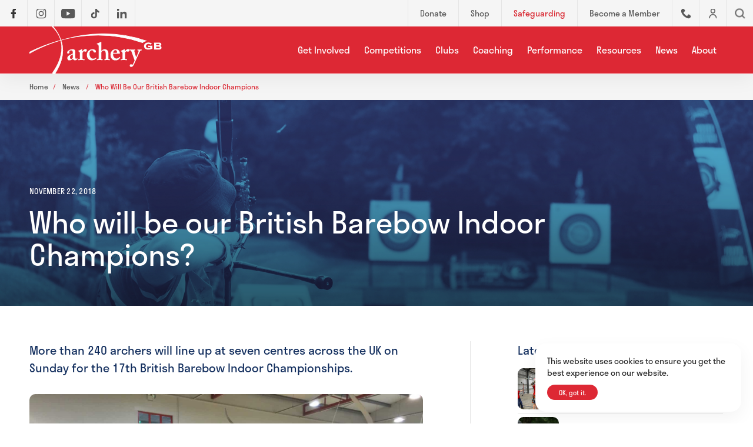

--- FILE ---
content_type: text/html; charset=UTF-8
request_url: https://archerygb.org/news/who-will-be-our-british-barebow-indoor-champions
body_size: 13452
content:
<!DOCTYPE html>
<html lang="en" class="article  mac safari chrome article-who-will-be-our-british-barebow-indoor-champions nav-active noscroll ">
	<head>
		<base href="https://archerygb.org/" />
		<title>Who will be our British Barebow Indoor Champions?</title>

		<link rel="shortcut icon" href="/images/favicon4.jpg" type="image/x-icon" />

		<meta http-equiv="content-type" content="text/html; charset=utf-8" />
		<meta name="description" content="More than 240 archers will line up at seven centres across the UK on Sunday for the 17th British Barebow Indoor Championships." />
		<meta name="robots" content="index, follow">
		<meta name="viewport" content="width=device-width, initial-scale=1, maximum-scale=1, user-scalable=0" />

		<!--[if lt IE 9]>
		<script src="js/html5shiv.js"></script>
		<![endif]-->

		<link rel="stylesheet" href="https://use.typekit.net/dja2fou.css">

		<link rel="stylesheet" href="/css/reset.css" media="screen" type="text/css" />
		<link rel="stylesheet" href="/css/slick.css" media="screen" type="text/css" />
		<link rel="stylesheet" href="/css/screen.css?v=17" media="screen" type="text/css" />

		<meta property="og:url" content="https://archerygb.org/news/who-will-be-our-british-barebow-indoor-champions" />
		<meta property="og:type" content="website" />
		<meta property="og:title" content="Who will be our British Barebow Indoor Champions?" />
		<meta property="og:description" content="More than 240 archers will line up at seven centres across the UK on Sunday for the 17th British Barebow Indoor Championships." />
		<meta property="og:image" content="https://archerygb.org/images/news/Tourn-BarebowBallyvally2017.jpg" />

		<!--<script src="js/jquery-3.2.1.min.js"></script>-->
		<!--<script src="https://code.jquery.com/jquery-3.6.0.min.js" integrity="sha256-/xUj+3OJU5yExlq6GSYGSHk7tPXikynS7ogEvDej/m4=" crossorigin="anonymous"></script>-->
		<script src="js/jquery-3.7.1.min.js"></script>
		<script src="js/unorphanize.jquery.js"></script>
		<script src="js/jquery.waypoints.min.js"></script>
		<script src="js/slick.min.js"></script>
		<script type="text/javascript" src="js/ls.bgset.min.js"></script>
		<script type="text/javascript" src="js/lazysizes.min.js"></script>
		<script type="text/javascript" src="js/instafeed.js"></script>
		<script src="js/javascript.js?v=17"></script>		

			<!-- Global site tag (gtag.js) - Google Analytics -->
	<script async src="https://www.googletagmanager.com/gtag/js?id=G-J1MC2CQQ92"></script>
	<script>
	  window.dataLayer = window.dataLayer || [];
	  function gtag(){dataLayer.push(arguments);}
	  gtag('js', new Date());
	  
	  gtag('config', 'G-J1MC2CQQ92');
	</script>

	</head>
	<body id="page_article" class="noscroll">	<header class="header">
				<div class="topBar">
			<div class="left">						<a href="https://www.facebook.com/ArcheryGB/" target="blank">
							<div class="shortBox item">
								<img src="/images/icons/facebook.svg" alt="Facebook Icon">
							</div>
						</a>					<a href="https://www.instagram.com/archerygbofficial/" target="blank">
						<div class="shortBox item borderLeft">
							<img src="/images/icons/instagram.svg" alt="Instagram Icon">
						</div>
					</a>						<a href="https://www.youtube.com/c/archerygbchannel" target="blank">
							<div class="shortBox item borderLeft borderLeft">
								<img src="/images/icons/youtube.svg" alt="Youtube Icon">
							</div>
						</a>						<a href="https://www.tiktok.com/@archerygb" target="blank">
							<div class="shortBox item borderLeft borderLeft">
								<img src="/images/icons/tiktok.svg" alt="TikTok Icon">
							</div>
						</a>						<a href="https://www.linkedin.com/company/archery-gb" target="blank">
							<div class="shortBox item borderLeft borderRight">
								<img src="/images/icons/linkedin.svg" alt="LinkedIn Icon">
							</div>
						</a>			</div>	
			<div class="right">
				<a class="hideOnMobile" href="https://agb-donations.sport80.com/donation">
					<div class="item borderLeft loginLink">
						<span>Donate</span>
					</div>
				</a>
				<a class="hideOnMobile" href="https://shop.archerygb.org">
					<div class="item borderLeft loginLink">
						<span>Shop</span>
					</div>
				</a>
				<a class="hideOnMobile" href="/about/safeguarding">
					<div class="item borderLeft loginLink">
						<span class="red">Safeguarding</span>
					</div>
				</a>
				<a class="hideOnMobile" href="/get-involved/become-a-member">
					<div class="item borderLeft loginLink">
						<span>Become a Member</span>
					</div>
				</a>
				<a href="/about/contact/archery-gb-directory">
					<div class="shortBox item borderLeft phoneLink loginLink">
						<img src="/images/icons/phone.svg" alt="Archery GB Directory Icon">
					</div>
				</a>
				<!--<a href="https://agb.sport80.com">
					<div class="shortBox item borderLeft loginLink">
						<img src="/images/icons/account.svg" alt="Archery GB Members Portal Icon">
					</div>
				</a>-->
				<a href="/dashboard/process.php?sso2">
					<div class="shortBox item borderLeft loginLink">
						<img src="/images/icons/account.svg" alt="Archery GB Members Portal Icon">
					</div>
				</a>
				<a href="#" aria-label="Search our website">
					<div class="shortBox item borderLeft searchLink">
						<span></span>
					</div>
				</a>
			</div>
		</div>
		<div class="headerWrapper">
			<div class="logo">
				<a href="/">
					<img src="/images/archery-gb-logo-white-chopped.svg" alt="Archery GB Logo" />
				</a>
			</div>
			<nav class="topNav">
					<ul>
		<li>
			<a class="expands" href="/get-involved">Get Involved</a>
			<div class="subNav">
				<div class="navigationWrapper">
					<p>
						<a href="/get-involved">Get Involved</a>
					</p>
					<ul>
								<li class="expands">
			<a  href="get-involved/become-a-member">Become a Member</a>
						<ul class="nestedMenu">
				<li>
					<a href="get-involved/become-a-member">Become a Member</a>
				</li>				<li>
				  <a  href="get-involved/become-a-member/where-does-my-archery-gb-membership-fee-go">Where does my membership fee go?</a>
				</li>			</ul>
		</li>		<li class="expands">
			<a  href="get-involved/archery-for-beginners">Archery for Beginners</a>
						<ul class="nestedMenu">
				<li>
					<a href="get-involved/archery-for-beginners">Archery for Beginners</a>
				</li>				<li>
				  <a  href="get-involved/archery-for-beginners/start-archery-week">Start Archery Week</a>
				</li>				<li>
				  <a  href="get-involved/archery-for-beginners/beginners-guide-to-archery">Beginners Guide to Archery</a>
				</li>				<li>
				  <a  href="get-involved/archery-for-beginners/improve-your-archery">Improve Your Archery </a>
				</li>			</ul>
		</li>		<li class="expands">
			<a  href="get-involved/disabled-archery">Disabled archery</a>
						<ul class="nestedMenu">
				<li>
					<a href="get-involved/disabled-archery">Disabled archery</a>
				</li>				<li>
				  <a  href="get-involved/disabled-archery/access-archery-fund">Access Archery Fund</a>
				</li>			</ul>
		</li>		<li class="">
			<a  href="get-involved/range-returners">Range Returners</a>
			
		</li>		<li class="">
			<a  href="get-involved/archery-in-schools">Archery in Schools</a>
			
		</li>		<li class="">
			<a  href="get-involved/project-rimaya">Project Rimaya</a>
			
		</li>		<li class="">
			<a  href="get-involved/soft-archery">Soft Archery</a>
			
		</li>		<li class="expands">
			<a  href="get-involved/judging-with-archery-gb">Judging</a>
						<ul class="nestedMenu">
				<li>
					<a href="get-involved/judging-with-archery-gb">Judging</a>
				</li>				<li>
				  <a  href="get-involved/judging-with-archery-gb/judges-information">Judges Information</a>
				</li>				<li>
				  <a  href="get-involved/judging-with-archery-gb/become-a-judge">Become a Judge</a>
				</li>			</ul>
		</li>		<li class="expands">
			<a  href="get-involved/volunteering-with-archery-gb">Volunteering </a>
						<ul class="nestedMenu">
				<li>
					<a href="get-involved/volunteering-with-archery-gb">Volunteering </a>
				</li>				<li>
				  <a  href="get-involved/volunteering-with-archery-gb/archery-gb-ambassadors">Archery GB Ambassadors</a>
				</li>				<li>
				  <a  href="get-involved/volunteering-with-archery-gb/volunteer-for-national-competitions-and-events">Volunteer for national competitions</a>
				</li>			</ul>
		</li>		<li class="expands">
			<a  href="get-involved/archery-activity-partners">Archery Activity Partners</a>
						<ul class="nestedMenu">
				<li>
					<a href="get-involved/archery-activity-partners">Archery Activity Partners</a>
				</li>				<li>
				  <a  href="get-involved/archery-activity-partners/just-shoot-awards-scheme">Just Shoot Awards Scheme</a>
				</li>			</ul>
		</li>
					</ul>
					<ul class="featuredPages">
						<p class="heading">Featured Pages</p>
								<a href="get-involved/become-a-member" >
			<li class="oneFeaturedPage">
				<img src="/images/preview/mobile/633171d842cf3_633170eb1ab9b_632ee622ca7af_Longmynd20Archers20Try20Archery20(16).jpg" class="lazyload" alt="Become a Member">
				<div class="pageTitle">
					Become a Member
				</div>
			</li>
		</a>		<a href="get-involved/archery-for-beginners" >
			<li class="oneFeaturedPage">
				<img src="/images/preview/mobile/633172161c4af_archery-for-beginners-110822124353.jpg" class="lazyload" alt="Archery for Beginners">
				<div class="pageTitle">
					Archery for Beginners
				</div>
			</li>
		</a>		<a href="get-involved/disabled-archery" >
			<li class="oneFeaturedPage">
				<img src="/images/preview/mobile/633172257de64_disabled-archery-190722105314.jpeg" class="lazyload" alt="Disabled archery">
				<div class="pageTitle">
					Disabled archery
				</div>
			</li>
		</a>
					</ul>
				</div>
			</div>
		</li>
		<li>
			<a class="expands" href="/competitions">Competitions</a>
			<div class="subNav">
				<div class="navigationWrapper">
					<p>
						<a href="/competitions">Competitions</a>
					</p>
					<ul>
								<li class="">
			<a  href="competitions/find-a-competition">Find a Competition</a>
			
		</li>		<li class="">
			<a  href="competitions/levels-of-competition">Levels of Competition</a>
			
		</li>		<li class="expands">
			<a  href="competitions/archery-gb-national-tour">Archery GB National Tour</a>
						<ul class="nestedMenu">
				<li>
					<a href="competitions/archery-gb-national-tour">Archery GB National Tour</a>
				</li>				<li>
				  <a  href="competitions/archery-gb-national-tour/archery-gb-national-tour-final">Archery GB National Tour: The Final</a>
				</li>			</ul>
		</li>		<li class="expands">
			<a  href="competitions/national-tournaments">National Competitions</a>
						<ul class="nestedMenu">
				<li>
					<a href="competitions/national-tournaments">National Competitions</a>
				</li>				<li>
				  <a  href="competitions/national-tournaments/archery-gb-disability-championships">Disability Championships</a>
				</li>				<li>
				  <a  href="competitions/national-tournaments/national-county-team-championships">National County Team Championships</a>
				</li>				<li>
				  <a  href="competitions/national-tournaments/national-clout-championships">National Clout Championships</a>
				</li>				<li>
				  <a  href="competitions/national-tournaments/national-indoor-championships">National Indoor Championships</a>
				</li>				<li>
				  <a  href="competitions/national-tournaments/national-back-2-back-competition">National Back 2 Back Competition</a>
				</li>				<li>
				  <a  href="competitions/national-tournaments/the-uk-masters">The UK Masters</a>
				</li>				<li>
				  <a  href="competitions/national-tournaments/the-grand-national-archery-meeting">The Grand National Archery Meeting</a>
				</li>				<li>
				  <a  href="competitions/national-tournaments/archery-gb-british-target-championships">British Target Championships</a>
				</li>				<li>
				  <a  href="competitions/national-tournaments/archery-gb-british-field-championships">Archery GB British Field Championships </a>
				</li>				<li>
				  <a  href="competitions/national-tournaments/archery-gb-national-3d-championships-2025">Archery GB UK 3D Championships</a>
				</li>				<li>
				  <a  href="competitions/national-tournaments/the-archery-gb-50-championships">The Archery GB 50+ Championships</a>
				</li>				<li>
				  <a  href="competitions/national-tournaments/archery-gb-national-flight-championships">Archery GB National Flight Championships</a>
				</li>			</ul>
		</li>		<li class="expands">
			<a  href="competitions/archery-gb-youth-competitions">Youth Competitions</a>
						<ul class="nestedMenu">
				<li>
					<a href="competitions/archery-gb-youth-competitions">Youth Competitions</a>
				</li>				<li>
				  <a  href="competitions/archery-gb-youth-competitions/junior-archery-series-2025">Junior Archery Series </a>
				</li>				<li>
				  <a  href="competitions/archery-gb-youth-competitions/junior-national-indoor-championships">Junior National Indoor Championships</a>
				</li>				<li>
				  <a  href="competitions/archery-gb-youth-competitions/junior-national-outdoor-championships">Junior National Outdoor Championships</a>
				</li>				<li>
				  <a  href="competitions/archery-gb-youth-competitions/archery-gb-youth-festival">Archery GB Youth Festival</a>
				</li>			</ul>
		</li>		<li class="">
			<a  href="competitions/virtual-archery-competitions">Virtual Archery Competitions</a>
			
		</li>		<li class="">
			<a  href="competitions/run-archery">Run Archery</a>
			
		</li>		<li class="">
			<a  href="competitions/national-archery-records">National Records</a>
			
		</li>		<li class="">
			<a  href="competitions/national-rankings">National Rankings</a>
			
		</li>		<li class="">
			<a  href="competitions/find-a-judge">Find a Judge</a>
			
		</li>		<li class="expands">
			<a  href="competitions/competition-organisers-guide">Competition Organisers Guide</a>
						<ul class="nestedMenu">
				<li>
					<a href="competitions/competition-organisers-guide">Competition Organisers Guide</a>
				</li>				<li>
				  <a  href="competitions/competition-organisers-guide/how-to-host-your-tournament-with-archery-gb">Host your event on the members portal</a>
				</li>			</ul>
		</li>
					</ul>
					<ul class="featuredPages">
						<p class="heading">Featured Pages</p>
								<a href="competitions/find-a-competition" >
			<li class="oneFeaturedPage">
				<img src="/images/preview/mobile/6331723e65337_-210722140907.jpeg" class="lazyload" alt="Find a Competition">
				<div class="pageTitle">
					Find a Competition
				</div>
			</li>
		</a>		<a href="competitions/levels-of-competition" >
			<li class="oneFeaturedPage">
				<img src="/images/preview/mobile/633172565ec80_632efafa560fa_P5285258.jpg" class="lazyload" alt="Levels of Competition">
				<div class="pageTitle">
					Levels of Competition
				</div>
			</li>
		</a>		<a href="competitions/archery-gb-national-tour" >
			<li class="oneFeaturedPage">
				<img src="/images/preview/mobile/63d922b14f510_ADD74F76-1D26-4168-8624-7C37BE423144.jpeg" class="lazyload" alt="Archery GB National Tour">
				<div class="pageTitle">
					Archery GB National Tour
				</div>
			</li>
		</a>
					</ul>
				</div>
			</div>
		</li>
		<li>
			<a class="expands" href="/clubs">Clubs</a>
			<div class="subNav">
				<div class="navigationWrapper">
					<p>
						<a href="/clubs">Clubs</a>
					</p>
					<ul>
								<li class="">
			<a  href="clubs/find-a-club">Find a Club</a>
			
		</li>		<li class="expands">
			<a  href="clubs/club-guides">Club Guides</a>
						<ul class="nestedMenu">
				<li>
					<a href="clubs/club-guides">Club Guides</a>
				</li>				<li>
				  <a  href="clubs/club-guides/start-an-archery-club">Start an Archery Club</a>
				</li>				<li>
				  <a  href="clubs/club-guides/running-and-developing-your-club">Running and developing your club </a>
				</li>				<li>
				  <a  href="clubs/club-guides/fundraising-for-your-club">Fundraising for your Club</a>
				</li>				<li>
				  <a  href="clubs/club-guides/run-an-intro-archery-course">Run an Intro Archery Course</a>
				</li>				<li>
				  <a  href="clubs/club-guides/run-a-boost-archery-course">Run a Boost Archery Course</a>
				</li>				<li>
				  <a  href="clubs/club-guides/range-assessment-and-range-assessors">Range Assessment</a>
				</li>				<li>
				  <a  href="clubs/club-guides/what-you-get-from-the-archery-gb-liability-insurance-policy">Club and member insurance</a>
				</li>				<li>
				  <a  href="clubs/club-guides/renewing-your-club-s-archery-gb-affiliatio">Renewing your club&#039;s affiliation</a>
				</li>				<li>
				  <a  href="clubs/club-guides/membership-review-update-questions">Membership Update</a>
				</li>				<li>
				  <a  href="clubs/club-guides/registering-have-a-gos-and-beginners-courses">Registering have-a-gos and beginners&#039; courses</a>
				</li>			</ul>
		</li>		<li class="expands">
			<a  href="clubs/badges-and-awards">Archery GB Badges &amp; Awards</a>
						<ul class="nestedMenu">
				<li>
					<a href="clubs/badges-and-awards">Archery GB Badges &amp; Awards</a>
				</li>				<li>
				  <a  href="clubs/badges-and-awards/progress-awards-scheme">Progress Awards Scheme</a>
				</li>				<li>
				  <a  href="clubs/badges-and-awards/master-bowman-classification-awards">Master Bowman Awards</a>
				</li>				<li>
				  <a  href="clubs/badges-and-awards/recognition-awards">Recognition Awards</a>
				</li>				<li>
				  <a  href="clubs/badges-and-awards/master-bowman-claim-form">Master Bowman Claim Form</a>
				</li>			</ul>
		</li>		<li class="">
			<a  href="clubs/university-archery-clubs">University Archery Clubs</a>
			
		</li>		<li class="">
			<a  href="clubs/ontarget-club-development">OnTarget Club Development</a>
			
		</li>		<li class="">
			<a  href="clubs/sport-development-officers">Sport Development Officers</a>
			
		</li>		<li class="">
			<a  target='blank' href="https://shop.archerygb.org/pages/club">Club Shop</a>
			
		</li>
					</ul>
					<ul class="featuredPages">
						<p class="heading">Featured Pages</p>
								<a href="clubs/find-a-club" >
			<li class="oneFeaturedPage">
				<img src="/images/preview/mobile/633172c6decfe_-200722162605.jpg" class="lazyload" alt="Find a Club">
				<div class="pageTitle">
					Find a Club
				</div>
			</li>
		</a>		<a href="clubs/club-guides" >
			<li class="oneFeaturedPage">
				<img src="/images/preview/mobile/633172d7bdb47_-200622133623.jpeg" class="lazyload" alt="Club Guides">
				<div class="pageTitle">
					Club Guides
				</div>
			</li>
		</a>		<a href="clubs/badges-and-awards" >
			<li class="oneFeaturedPage">
				<img src="/images/preview/mobile/633172e92c85b_badges-and-awards-220722144848.jpg" class="lazyload" alt="Archery GB Badges &amp; Awards">
				<div class="pageTitle">
					Archery GB Badges &amp; Awards
				</div>
			</li>
		</a>
					</ul>
				</div>
			</div>
		</li>
		<li>
			<a class="expands" href="/coaching">Coaching</a>
			<div class="subNav">
				<div class="navigationWrapper">
					<p>
						<a href="/coaching">Coaching</a>
					</p>
					<ul>
								<li class="">
			<a  href="coaching/find-a-course">Find a Course</a>
			
		</li>		<li class="expands">
			<a  href="coaching/archery-gb-coaching">Archery GB Coaching</a>
						<ul class="nestedMenu">
				<li>
					<a href="coaching/archery-gb-coaching">Archery GB Coaching</a>
				</li>				<li>
				  <a  href="coaching/archery-gb-coaching/archery-gb-coaching-courses">Archery Coaching Courses</a>
				</li>				<li>
				  <a  href="coaching/archery-gb-coaching/renew-your-archery-gb-coaching-licence">Renew Archery Coaching Licence</a>
				</li>				<li>
				  <a  href="coaching/archery-gb-coaching/set-up-an-archery-coaching-course">Set up an Archery Coaching Course</a>
				</li>			</ul>
		</li>		<li class="expands">
			<a  href="coaching/instructor-award">Archery GB Instructors</a>
						<ul class="nestedMenu">
				<li>
					<a href="coaching/instructor-award">Archery GB Instructors</a>
				</li>				<li>
				  <a  href="coaching/instructor-award/instructor-award-courses">Instructor Award Courses</a>
				</li>				<li>
				  <a  href="coaching/instructor-award/instructor-subscription">Instructor Subscription</a>
				</li>				<li>
				  <a  href="coaching/instructor-award/set-up-an-instructor-award-course">Set up an Instructor Award Course</a>
				</li>				<li>
				  <a  href="coaching/instructor-award/archery-gb-instructor-plus">Archery GB Instructor Plus</a>
				</li>				<li>
				  <a  href="coaching/instructor-award/archery-gb-young-instructor-award">Archery GB Young Instructor Award</a>
				</li>			</ul>
		</li>		<li class="">
			<a  href="coaching/workshops-and-learning-curve">Workshops &amp; Learning Curve </a>
			
		</li>		<li class="">
			<a  href="coaching/choosing-the-right-coach">Choosing the right Coach</a>
			
		</li>
					</ul>
					<ul class="featuredPages">
						<p class="heading">Featured Pages</p>
								<a href="coaching/find-a-course" >
			<li class="oneFeaturedPage">
				<img src="/images/preview/mobile/633173214a9f2_-040822095028.jpeg" class="lazyload" alt="Find a Course">
				<div class="pageTitle">
					Find a Course
				</div>
			</li>
		</a>		<a href="coaching/archery-gb-coaching" >
			<li class="oneFeaturedPage">
				<img src="/images/preview/mobile/63317334c3534_archery-gb-coaching-180822101845.jpg" class="lazyload" alt="Archery GB Coaching">
				<div class="pageTitle">
					Archery GB Coaching
				</div>
			</li>
		</a>		<a href="coaching/instructor-award" >
			<li class="oneFeaturedPage">
				<img src="/images/preview/mobile/67f6975fde5cc_AGB-SAW-Nethermoss-010.jpg" class="lazyload" alt="Archery GB Instructors">
				<div class="pageTitle">
					Archery GB Instructors
				</div>
			</li>
		</a>
					</ul>
				</div>
			</div>
		</li>
		<li>
			<a class="expands" href="/performance">Performance</a>
			<div class="subNav">
				<div class="navigationWrapper">
					<p>
						<a href="/performance">Performance</a>
					</p>
					<ul>
								<li class="">
			<a  href="performance/national-squads">Archery GB National Squad</a>
			
		</li>		<li class="expands">
			<a  href="performance/performance-development">Performance Development Pathways</a>
						<ul class="nestedMenu">
				<li>
					<a href="performance/performance-development">Performance Development Pathways</a>
				</li>				<li>
				  <a  href="performance/performance-development/olympic-performance-pathway">Olympic Performance Pathway</a>
				</li>				<li>
				  <a  href="performance/performance-development/compound-pathway">Compound Pathway</a>
				</li>				<li>
				  <a  href="performance/performance-development/performance-parents">Performance Parents</a>
				</li>				<li>
				  <a  href="performance/performance-development/paralympic-performance-pathway">Paralympic Performance Pathway</a>
				</li>			</ul>
		</li>		<li class="">
			<a  href="performance/olympic-archery">Olympic Archery</a>
			
		</li>		<li class="">
			<a  href="performance/paralympic-archery">Paralympic Archery and classification</a>
			
		</li>		<li class="">
			<a  href="performance/compound-archery">Compound Archery</a>
			
		</li>		<li class="">
			<a  href="performance/anti-doping-policy">Anti-Doping Policy</a>
			
		</li>		<li class="">
			<a  href="performance/international-team-selection-criteria">International Team Selection Criteria</a>
			
		</li>
					</ul>
					<ul class="featuredPages">
						<p class="heading">Featured Pages</p>
								<a href="performance/national-squads" >
			<li class="oneFeaturedPage">
				<img src="/images/preview/mobile/65cb7f78ae4eb_WAPC23_FINALS_DAY_1_PILSEN_22JULY23_1318.jpg" class="lazyload" alt="Archery GB National Squad">
				<div class="pageTitle">
					Archery GB National Squad
				</div>
			</li>
		</a>		<a href="performance/performance-development" >
			<li class="oneFeaturedPage">
				<img src="/images/preview/mobile/63317370b2b03_-200622133623.jpeg" class="lazyload" alt="Performance Development Pathways">
				<div class="pageTitle">
					Performance Development Pathways
				</div>
			</li>
		</a>		<a href="performance/olympic-archery" >
			<li class="oneFeaturedPage">
				<img src="/images/preview/mobile/67dc3a9a20cfa_DA6_0813.jpg" class="lazyload" alt="Olympic Archery">
				<div class="pageTitle">
					Olympic Archery
				</div>
			</li>
		</a>
					</ul>
				</div>
			</div>
		</li>
		<li>
			<a class="expands" href="/resources">Resources</a>
			<div class="subNav">
				<div class="navigationWrapper">
					<p>
						<a href="/resources">Resources</a>
					</p>
					<ul>
								<li class="">
			<a  href="resources/find-a-document">Find a Document</a>
			
		</li>		<li class="">
			<a  href="resources/archery-uk-magazine">Archery UK Magazine</a>
			
		</li>		<li class="expands">
			<a  href="resources/podcast">The Way of The Bow Podcast</a>
						<ul class="nestedMenu">
				<li>
					<a href="resources/podcast">The Way of The Bow Podcast</a>
				</li>				<li>
				  <a  href="resources/podcast/015-jodie-grinham-paralympic-champion-and-trailblazing-athlete">015: Jodie Grinham | Paralympic champion and trailblazing athlete</a>
				</li>				<li>
				  <a  href="resources/podcast/014-ssa-archery-walter-staelens-on-growing-up-in-archery">014: Walter Staelens on growing up in archery</a>
				</li>				<li>
				  <a  href="resources/podcast/013-start-archery-week-with-lisa-wheeler-inspiring-success-stories">013: Start Archery Week with Lisa Wheeler </a>
				</li>				<li>
				  <a  href="resources/podcast/012-national-tour-2025-preview-stages-ones-to-watch-the-final">012: National Tour 2025 Preview | Stages, Ones To Watch, The Final</a>
				</li>				<li>
				  <a  href="resources/podcast/011-archery-judge-graham-potts-life-in-archery">011: Archery judging</a>
				</li>				<li>
				  <a  href="resources/podcast/010-neurodiversity-celebration-week-stuart-s-story">010: Neurodiversity</a>
				</li>				<li>
				  <a  href="resources/podcast/009-stabilisation-ramrods-bow-stabilisers-damping-prizes">009: Stabilisation</a>
				</li>				<li>
				  <a  href="resources/podcast/008-national-tour-2024-preview-stages-prize-money-ones-to-watch">008: National Tour 2024 Preview</a>
				</li>				<li>
				  <a  href="resources/podcast/007-jon-nott-on-archery-events-competitions-national-tour-ask-me-anything">007: Jon Nott</a>
				</li>				<li>
				  <a  href="resources/podcast/006-ruth-hall-on-archery-gb-ask-me-anything">006: Ruth Hall</a>
				</li>				<li>
				  <a  href="resources/podcast/005-george-tekmitchov-on-arrows-designing-the-easton-x10-and-tuning-tips">005: George Tekmitchov</a>
				</li>				<li>
				  <a  href="resources/podcast/004-marc-tamlyn-on-outdoor-classifications">004: Marc Tamlyn</a>
				</li>				<li>
				  <a  href="resources/podcast/003-sarah-smith-on-performance-planning">003: Sarah Smith</a>
				</li>				<li>
				  <a  href="resources/podcast/002-ella-gibson-on-the-road-to-world-number-1">002: Ella Gibson</a>
				</li>				<li>
				  <a  href="resources/podcast/001-nick-thomas-on-vi-archery">001: Nick Thomas</a>
				</li>			</ul>
		</li>		<li class="expands">
			<a  href="resources/outdoor-classifications-and-handicaps">Outdoor Classifications &amp; Handicaps</a>
						<ul class="nestedMenu">
				<li>
					<a href="resources/outdoor-classifications-and-handicaps">Outdoor Classifications &amp; Handicaps</a>
				</li>				<li>
				  <a  href="resources/outdoor-classifications-and-handicaps/master-grand-master-and-elite-master-bowman-awards">Master-Bowman-Awards-Application</a>
				</li>				<li>
				  <a  href="resources/outdoor-classifications-and-handicaps/classification-and-handicap-faqs">Outdoor Classification &amp; Handicap FAQs</a>
				</li>			</ul>
		</li>		<li class="">
			<a  href="resources/field-classification-and-handicaps">Field Classifications</a>
			
		</li>		<li class="">
			<a  href="resources/indoor-classifications-and-handicaps">Indoor Classifications &amp; Handicaps</a>
			
		</li>		<li class="">
			<a  href="resources/handicaps">What are Handicaps?</a>
			
		</li>		<li class="">
			<a  href="resources/press-releases">Press Releases</a>
			
		</li>		<li class="">
			<a  href="resources/general-data-protection-regulation-gdpr">GDPR</a>
			
		</li>		<li class="">
			<a  href="resources/giveaway-terms-and-conditions">Giveaway Terms &amp; Conditions </a>
			
		</li>		<li class="">
			<a  href="resources/privacy-policy">Privacy Policy</a>
			
		</li>		<li class="">
			<a  href="resources/archery-gb-terms-and-conditions">Terms and conditions</a>
			
		</li>		<li class="">
			<a  href="resources/kit-reviews">Kit Reviews</a>
			
		</li>
					</ul>
					<ul class="featuredPages">
						<p class="heading">Featured Pages</p>
								<a href="resources/find-a-document" >
			<li class="oneFeaturedPage">
				<img src="/images/preview/mobile/633173a069607_632ee4ba033f6_Leicester20Archery20Academy20-2017-7-2120020.jpg" class="lazyload" alt="Find a Document">
				<div class="pageTitle">
					Find a Document
				</div>
			</li>
		</a>		<a href="resources/archery-uk-magazine" >
			<li class="oneFeaturedPage">
				<img src="/images/preview/mobile/6336f03cc8291_Magazine Webpage Image.jpg" class="lazyload" alt="Archery UK Magazine">
				<div class="pageTitle">
					Archery UK Magazine
				</div>
			</li>
		</a>		<a href="resources/podcast" >
			<li class="oneFeaturedPage">
				<img src="/images/preview/mobile/63cfb2ca6814c_Podcast-Thumnail.jpeg" class="lazyload" alt="The Way of The Bow Podcast">
				<div class="pageTitle">
					The Way of The Bow Podcast
				</div>
			</li>
		</a>
					</ul>
				</div>
			</div>
		</li>
		<li>
			<a href="/news">News</a>
		</li>
		<li>
			<a class="expands" href="/about">About</a>
			<div class="subNav">
				<div class="navigationWrapper">
					<p>
						<a href="/about">About</a>
					</p>
					<ul>
								<li class="expands">
			<a  href="about/about-agb">About AGB</a>
						<ul class="nestedMenu">
				<li>
					<a href="about/about-agb">About AGB</a>
				</li>				<li>
				  <a  href="about/about-agb/national-and-regional-structure">National &amp; Regional Structure</a>
				</li>				<li>
				  <a  href="about/about-agb/archery-gb-county-structure-and-contacts">County Structure &amp; Contacts</a>
				</li>			</ul>
		</li>		<li class="expands">
			<a  href="about/safeguarding">Safeguarding</a>
						<ul class="nestedMenu">
				<li>
					<a href="about/safeguarding">Safeguarding</a>
				</li>				<li>
				  <a  href="about/safeguarding/report-a-concern">Report a Concern</a>
				</li>				<li>
				  <a  href="about/safeguarding/safeguarding-policies-and-guides">Safeguarding Policies &amp; Guides</a>
				</li>				<li>
				  <a  href="about/safeguarding/vetting-and-dbs-checks">Vetting and DBS Checks</a>
				</li>				<li>
				  <a  href="about/safeguarding/young-peoples-guide">Young People&rsquo;s Guide</a>
				</li>				<li>
				  <a  href="about/safeguarding/safeguarding-training">Safeguarding Training</a>
				</li>				<li>
				  <a  href="about/safeguarding/parents-and-carers-guide">Parents &amp; Carers Guide</a>
				</li>				<li>
				  <a  href="about/safeguarding/mental-wellbeing-guidance">Mental Wellbeing Guidance</a>
				</li>				<li>
				  <a  href="about/safeguarding/case-management-panel">Case Management Panel</a>
				</li>			</ul>
		</li>		<li class="expands">
			<a  href="about/governance">Governance</a>
						<ul class="nestedMenu">
				<li>
					<a href="about/governance">Governance</a>
				</li>				<li>
				  <a  href="about/governance/agm">AGM</a>
				</li>				<li>
				  <a  href="about/governance/archery-gb-board">Archery GB Board</a>
				</li>				<li>
				  <a  href="about/governance/statutory-accounts">Statutory Accounts</a>
				</li>				<li>
				  <a  href="about/governance/insurance">Insurance</a>
				</li>				<li>
				  <a  href="about/governance/disciplinary-policies-and-appeal-procedures">Disciplinary Policies &amp; Appeal Procedures</a>
				</li>				<li>
				  <a  href="about/governance/regulations-and-laws">Regulations and Rules of Shooting</a>
				</li>			</ul>
		</li>		<li class="expands">
			<a  href="about/contact">Contact Us</a>
						<ul class="nestedMenu">
				<li>
					<a href="about/contact">Contact Us</a>
				</li>				<li>
				  <a  href="about/contact/archery-gb-directory">Archery GB Directory</a>
				</li>			</ul>
		</li>		<li class="">
			<a  href="about/equality-diversity-and-inclusivity">Equality, Diversity &amp; Inclusivity</a>
			
		</li>		<li class="expands">
			<a  href="about/partners-and-sponsors">Partners &amp; Sponsors</a>
						<ul class="nestedMenu">
				<li>
					<a href="about/partners-and-sponsors">Partners &amp; Sponsors</a>
				</li>				<li>
				  <a  href="about/partners-and-sponsors/become-a-sponsor">Become a Sponsor</a>
				</li>			</ul>
		</li>		<li class="">
			<a  href="about/careers">Careers</a>
			
		</li>		<li class="expands">
			<a  href="about/types-of-archery">Types of Archery</a>
						<ul class="nestedMenu">
				<li>
					<a href="about/types-of-archery">Types of Archery</a>
				</li>				<li>
				  <a  href="about/types-of-archery/field-and-3d-archery">Field and 3D Archery</a>
				</li>				<li>
				  <a  href="about/types-of-archery/target-archery">Target Archery</a>
				</li>			</ul>
		</li>		<li class="">
			<a  href="about/history-of-archery">History of Archery</a>
			
		</li>		<li class="">
			<a  href="about/benefits-of-archery">Benefits of Archery</a>
			
		</li>
					</ul>
					<ul class="featuredPages">
						<p class="heading">Featured Pages</p>
								<a href="about/about-agb" >
			<li class="oneFeaturedPage">
				<img src="/images/preview/mobile/633173f042b0b_about-agb-190722111134.jpeg" class="lazyload" alt="About AGB">
				<div class="pageTitle">
					About AGB
				</div>
			</li>
		</a>		<a href="about/safeguarding" >
			<li class="oneFeaturedPage">
				<img src="/images/preview/mobile/633173fabdb22_-200622133623.jpeg" class="lazyload" alt="Safeguarding">
				<div class="pageTitle">
					Safeguarding
				</div>
			</li>
		</a>		<a href="about/governance" >
			<li class="oneFeaturedPage">
				<img src="/images/preview/mobile/6331740c349ec_governance-110822090528.jpeg" class="lazyload" alt="Governance">
				<div class="pageTitle">
					Governance
				</div>
			</li>
		</a>
					</ul>
				</div>
			</div>
		</li>
	</ul>
			</nav>
			<div class="menuToggle">
				<span class="menuI topI"></span>
				<span class="menuI middleI"></span>
				<span class="menuI bottomI"></span>
			</div>
		</div>
	</header>
		<div class="searchBar">
		<form id="search_form" method="GET" action="/search">
			<input type="text" placeholder="How can we help?" id="term" name="term" />
			<input type="hidden" id="token" name="token" value="7610d2cfe5b4e6264783c9357639a6a7eb23ac4776144a49f44600e8a685aebd" />
			<button type="submit">
				<img src="/images/icons/search-white.svg" alt="Search Icon"/>
			</button>
		</form>
	</div>
	<div class="overlayNav">
		<div class="innerNav">
				<ul>
		<li class="accordions">
			<div class="accordion">
				<span class="h2">Get Involved</span>
			</div>
			<div class="panel">
				<div class="inner">
					<ul>
						<li>
							<a href="/get-involved">Get Involved</a>
						</li>
								<li class="expands">
			<a  href="get-involved/become-a-member">Become a Member</a>
						<ul class="nestedMenu">
				<li>
					<a href="get-involved/become-a-member">Become a Member</a>
				</li>				<li>
				  <a  href="get-involved/become-a-member/where-does-my-archery-gb-membership-fee-go">Where does my membership fee go?</a>
				</li>			</ul>
		</li>		<li class="expands">
			<a  href="get-involved/archery-for-beginners">Archery for Beginners</a>
						<ul class="nestedMenu">
				<li>
					<a href="get-involved/archery-for-beginners">Archery for Beginners</a>
				</li>				<li>
				  <a  href="get-involved/archery-for-beginners/start-archery-week">Start Archery Week</a>
				</li>				<li>
				  <a  href="get-involved/archery-for-beginners/beginners-guide-to-archery">Beginners Guide to Archery</a>
				</li>				<li>
				  <a  href="get-involved/archery-for-beginners/improve-your-archery">Improve Your Archery </a>
				</li>			</ul>
		</li>		<li class="expands">
			<a  href="get-involved/disabled-archery">Disabled archery</a>
						<ul class="nestedMenu">
				<li>
					<a href="get-involved/disabled-archery">Disabled archery</a>
				</li>				<li>
				  <a  href="get-involved/disabled-archery/access-archery-fund">Access Archery Fund</a>
				</li>			</ul>
		</li>		<li class="">
			<a  href="get-involved/range-returners">Range Returners</a>
			
		</li>		<li class="">
			<a  href="get-involved/archery-in-schools">Archery in Schools</a>
			
		</li>		<li class="">
			<a  href="get-involved/project-rimaya">Project Rimaya</a>
			
		</li>		<li class="">
			<a  href="get-involved/soft-archery">Soft Archery</a>
			
		</li>		<li class="expands">
			<a  href="get-involved/judging-with-archery-gb">Judging</a>
						<ul class="nestedMenu">
				<li>
					<a href="get-involved/judging-with-archery-gb">Judging</a>
				</li>				<li>
				  <a  href="get-involved/judging-with-archery-gb/judges-information">Judges Information</a>
				</li>				<li>
				  <a  href="get-involved/judging-with-archery-gb/become-a-judge">Become a Judge</a>
				</li>			</ul>
		</li>		<li class="expands">
			<a  href="get-involved/volunteering-with-archery-gb">Volunteering </a>
						<ul class="nestedMenu">
				<li>
					<a href="get-involved/volunteering-with-archery-gb">Volunteering </a>
				</li>				<li>
				  <a  href="get-involved/volunteering-with-archery-gb/archery-gb-ambassadors">Archery GB Ambassadors</a>
				</li>				<li>
				  <a  href="get-involved/volunteering-with-archery-gb/volunteer-for-national-competitions-and-events">Volunteer for national competitions</a>
				</li>			</ul>
		</li>		<li class="expands">
			<a  href="get-involved/archery-activity-partners">Archery Activity Partners</a>
						<ul class="nestedMenu">
				<li>
					<a href="get-involved/archery-activity-partners">Archery Activity Partners</a>
				</li>				<li>
				  <a  href="get-involved/archery-activity-partners/just-shoot-awards-scheme">Just Shoot Awards Scheme</a>
				</li>			</ul>
		</li>
					</ul>
				</div>
			</div>
		</li>
		<li class="accordions">
			<div class="accordion">
				<span class="h2">Competitions</span>
			</div>
			<div class="panel">
				<div class="inner">
					<ul>
						<li>
							<a href="/competitions">Competitions</a>
						</li>
								<li class="">
			<a  href="competitions/find-a-competition">Find a Competition</a>
			
		</li>		<li class="">
			<a  href="competitions/levels-of-competition">Levels of Competition</a>
			
		</li>		<li class="expands">
			<a  href="competitions/archery-gb-national-tour">Archery GB National Tour</a>
						<ul class="nestedMenu">
				<li>
					<a href="competitions/archery-gb-national-tour">Archery GB National Tour</a>
				</li>				<li>
				  <a  href="competitions/archery-gb-national-tour/archery-gb-national-tour-final">Archery GB National Tour: The Final</a>
				</li>			</ul>
		</li>		<li class="expands">
			<a  href="competitions/national-tournaments">National Competitions</a>
						<ul class="nestedMenu">
				<li>
					<a href="competitions/national-tournaments">National Competitions</a>
				</li>				<li>
				  <a  href="competitions/national-tournaments/archery-gb-disability-championships">Disability Championships</a>
				</li>				<li>
				  <a  href="competitions/national-tournaments/national-county-team-championships">National County Team Championships</a>
				</li>				<li>
				  <a  href="competitions/national-tournaments/national-clout-championships">National Clout Championships</a>
				</li>				<li>
				  <a  href="competitions/national-tournaments/national-indoor-championships">National Indoor Championships</a>
				</li>				<li>
				  <a  href="competitions/national-tournaments/national-back-2-back-competition">National Back 2 Back Competition</a>
				</li>				<li>
				  <a  href="competitions/national-tournaments/the-uk-masters">The UK Masters</a>
				</li>				<li>
				  <a  href="competitions/national-tournaments/the-grand-national-archery-meeting">The Grand National Archery Meeting</a>
				</li>				<li>
				  <a  href="competitions/national-tournaments/archery-gb-british-target-championships">British Target Championships</a>
				</li>				<li>
				  <a  href="competitions/national-tournaments/archery-gb-british-field-championships">Archery GB British Field Championships </a>
				</li>				<li>
				  <a  href="competitions/national-tournaments/archery-gb-national-3d-championships-2025">Archery GB UK 3D Championships</a>
				</li>				<li>
				  <a  href="competitions/national-tournaments/the-archery-gb-50-championships">The Archery GB 50+ Championships</a>
				</li>				<li>
				  <a  href="competitions/national-tournaments/archery-gb-national-flight-championships">Archery GB National Flight Championships</a>
				</li>			</ul>
		</li>		<li class="expands">
			<a  href="competitions/archery-gb-youth-competitions">Youth Competitions</a>
						<ul class="nestedMenu">
				<li>
					<a href="competitions/archery-gb-youth-competitions">Youth Competitions</a>
				</li>				<li>
				  <a  href="competitions/archery-gb-youth-competitions/junior-archery-series-2025">Junior Archery Series </a>
				</li>				<li>
				  <a  href="competitions/archery-gb-youth-competitions/junior-national-indoor-championships">Junior National Indoor Championships</a>
				</li>				<li>
				  <a  href="competitions/archery-gb-youth-competitions/junior-national-outdoor-championships">Junior National Outdoor Championships</a>
				</li>				<li>
				  <a  href="competitions/archery-gb-youth-competitions/archery-gb-youth-festival">Archery GB Youth Festival</a>
				</li>			</ul>
		</li>		<li class="">
			<a  href="competitions/virtual-archery-competitions">Virtual Archery Competitions</a>
			
		</li>		<li class="">
			<a  href="competitions/run-archery">Run Archery</a>
			
		</li>		<li class="">
			<a  href="competitions/national-archery-records">National Records</a>
			
		</li>		<li class="">
			<a  href="competitions/national-rankings">National Rankings</a>
			
		</li>		<li class="">
			<a  href="competitions/find-a-judge">Find a Judge</a>
			
		</li>		<li class="expands">
			<a  href="competitions/competition-organisers-guide">Competition Organisers Guide</a>
						<ul class="nestedMenu">
				<li>
					<a href="competitions/competition-organisers-guide">Competition Organisers Guide</a>
				</li>				<li>
				  <a  href="competitions/competition-organisers-guide/how-to-host-your-tournament-with-archery-gb">Host your event on the members portal</a>
				</li>			</ul>
		</li>
					</ul>
				</div>
			</div>
		</li>
		<li class="accordions">
			<div class="accordion">
				<span class="h2">Clubs</span>
			</div>
			<div class="panel">
				<div class="inner">
					<ul>
						<li>
							<a href="/clubs">Clubs</a>
						</li>
								<li class="">
			<a  href="clubs/find-a-club">Find a Club</a>
			
		</li>		<li class="expands">
			<a  href="clubs/club-guides">Club Guides</a>
						<ul class="nestedMenu">
				<li>
					<a href="clubs/club-guides">Club Guides</a>
				</li>				<li>
				  <a  href="clubs/club-guides/start-an-archery-club">Start an Archery Club</a>
				</li>				<li>
				  <a  href="clubs/club-guides/running-and-developing-your-club">Running and developing your club </a>
				</li>				<li>
				  <a  href="clubs/club-guides/fundraising-for-your-club">Fundraising for your Club</a>
				</li>				<li>
				  <a  href="clubs/club-guides/run-an-intro-archery-course">Run an Intro Archery Course</a>
				</li>				<li>
				  <a  href="clubs/club-guides/run-a-boost-archery-course">Run a Boost Archery Course</a>
				</li>				<li>
				  <a  href="clubs/club-guides/range-assessment-and-range-assessors">Range Assessment</a>
				</li>				<li>
				  <a  href="clubs/club-guides/what-you-get-from-the-archery-gb-liability-insurance-policy">Club and member insurance</a>
				</li>				<li>
				  <a  href="clubs/club-guides/renewing-your-club-s-archery-gb-affiliatio">Renewing your club&#039;s affiliation</a>
				</li>				<li>
				  <a  href="clubs/club-guides/membership-review-update-questions">Membership Update</a>
				</li>				<li>
				  <a  href="clubs/club-guides/registering-have-a-gos-and-beginners-courses">Registering have-a-gos and beginners&#039; courses</a>
				</li>			</ul>
		</li>		<li class="expands">
			<a  href="clubs/badges-and-awards">Archery GB Badges &amp; Awards</a>
						<ul class="nestedMenu">
				<li>
					<a href="clubs/badges-and-awards">Archery GB Badges &amp; Awards</a>
				</li>				<li>
				  <a  href="clubs/badges-and-awards/progress-awards-scheme">Progress Awards Scheme</a>
				</li>				<li>
				  <a  href="clubs/badges-and-awards/master-bowman-classification-awards">Master Bowman Awards</a>
				</li>				<li>
				  <a  href="clubs/badges-and-awards/recognition-awards">Recognition Awards</a>
				</li>				<li>
				  <a  href="clubs/badges-and-awards/master-bowman-claim-form">Master Bowman Claim Form</a>
				</li>			</ul>
		</li>		<li class="">
			<a  href="clubs/university-archery-clubs">University Archery Clubs</a>
			
		</li>		<li class="">
			<a  href="clubs/ontarget-club-development">OnTarget Club Development</a>
			
		</li>		<li class="">
			<a  href="clubs/sport-development-officers">Sport Development Officers</a>
			
		</li>		<li class="">
			<a  target='blank' href="https://shop.archerygb.org/pages/club">Club Shop</a>
			
		</li>
					</ul>
				</div>
			</div>
		</li>
		<li class="accordions">
			<div class="accordion">
				<span class="h2">Coaching</span>
			</div>
			<div class="panel">
				<div class="inner">
					<ul>
						<li>
							<a href="/coaching">Coaching</a>
						</li>
								<li class="">
			<a  href="coaching/find-a-course">Find a Course</a>
			
		</li>		<li class="expands">
			<a  href="coaching/archery-gb-coaching">Archery GB Coaching</a>
						<ul class="nestedMenu">
				<li>
					<a href="coaching/archery-gb-coaching">Archery GB Coaching</a>
				</li>				<li>
				  <a  href="coaching/archery-gb-coaching/archery-gb-coaching-courses">Archery Coaching Courses</a>
				</li>				<li>
				  <a  href="coaching/archery-gb-coaching/renew-your-archery-gb-coaching-licence">Renew Archery Coaching Licence</a>
				</li>				<li>
				  <a  href="coaching/archery-gb-coaching/set-up-an-archery-coaching-course">Set up an Archery Coaching Course</a>
				</li>			</ul>
		</li>		<li class="expands">
			<a  href="coaching/instructor-award">Archery GB Instructors</a>
						<ul class="nestedMenu">
				<li>
					<a href="coaching/instructor-award">Archery GB Instructors</a>
				</li>				<li>
				  <a  href="coaching/instructor-award/instructor-award-courses">Instructor Award Courses</a>
				</li>				<li>
				  <a  href="coaching/instructor-award/instructor-subscription">Instructor Subscription</a>
				</li>				<li>
				  <a  href="coaching/instructor-award/set-up-an-instructor-award-course">Set up an Instructor Award Course</a>
				</li>				<li>
				  <a  href="coaching/instructor-award/archery-gb-instructor-plus">Archery GB Instructor Plus</a>
				</li>				<li>
				  <a  href="coaching/instructor-award/archery-gb-young-instructor-award">Archery GB Young Instructor Award</a>
				</li>			</ul>
		</li>		<li class="">
			<a  href="coaching/workshops-and-learning-curve">Workshops &amp; Learning Curve </a>
			
		</li>		<li class="">
			<a  href="coaching/choosing-the-right-coach">Choosing the right Coach</a>
			
		</li>
					</ul>
				</div>
			</div>
		</li>
		<li class="accordions">
			<div class="accordion">
				<span class="h2">Performance</span>
			</div>
			<div class="panel">
				<div class="inner">
					<ul>
						<li>
							<a href="/performance">Performance</a>
						</li>
								<li class="">
			<a  href="performance/national-squads">Archery GB National Squad</a>
			
		</li>		<li class="expands">
			<a  href="performance/performance-development">Performance Development Pathways</a>
						<ul class="nestedMenu">
				<li>
					<a href="performance/performance-development">Performance Development Pathways</a>
				</li>				<li>
				  <a  href="performance/performance-development/olympic-performance-pathway">Olympic Performance Pathway</a>
				</li>				<li>
				  <a  href="performance/performance-development/compound-pathway">Compound Pathway</a>
				</li>				<li>
				  <a  href="performance/performance-development/performance-parents">Performance Parents</a>
				</li>				<li>
				  <a  href="performance/performance-development/paralympic-performance-pathway">Paralympic Performance Pathway</a>
				</li>			</ul>
		</li>		<li class="">
			<a  href="performance/olympic-archery">Olympic Archery</a>
			
		</li>		<li class="">
			<a  href="performance/paralympic-archery">Paralympic Archery and classification</a>
			
		</li>		<li class="">
			<a  href="performance/compound-archery">Compound Archery</a>
			
		</li>		<li class="">
			<a  href="performance/anti-doping-policy">Anti-Doping Policy</a>
			
		</li>		<li class="">
			<a  href="performance/international-team-selection-criteria">International Team Selection Criteria</a>
			
		</li>
					</ul>
				</div>
			</div>
		</li>
		<li class="accordions">
			<div class="accordion">
				<span class="h2">Resources</span>
			</div>
			<div class="panel">
				<div class="inner">
					<ul>
						<li>
							<a href="/resources">Resources</a>
						</li>
								<li class="">
			<a  href="resources/find-a-document">Find a Document</a>
			
		</li>		<li class="">
			<a  href="resources/archery-uk-magazine">Archery UK Magazine</a>
			
		</li>		<li class="expands">
			<a  href="resources/podcast">The Way of The Bow Podcast</a>
						<ul class="nestedMenu">
				<li>
					<a href="resources/podcast">The Way of The Bow Podcast</a>
				</li>				<li>
				  <a  href="resources/podcast/015-jodie-grinham-paralympic-champion-and-trailblazing-athlete">015: Jodie Grinham | Paralympic champion and trailblazing athlete</a>
				</li>				<li>
				  <a  href="resources/podcast/014-ssa-archery-walter-staelens-on-growing-up-in-archery">014: Walter Staelens on growing up in archery</a>
				</li>				<li>
				  <a  href="resources/podcast/013-start-archery-week-with-lisa-wheeler-inspiring-success-stories">013: Start Archery Week with Lisa Wheeler </a>
				</li>				<li>
				  <a  href="resources/podcast/012-national-tour-2025-preview-stages-ones-to-watch-the-final">012: National Tour 2025 Preview | Stages, Ones To Watch, The Final</a>
				</li>				<li>
				  <a  href="resources/podcast/011-archery-judge-graham-potts-life-in-archery">011: Archery judging</a>
				</li>				<li>
				  <a  href="resources/podcast/010-neurodiversity-celebration-week-stuart-s-story">010: Neurodiversity</a>
				</li>				<li>
				  <a  href="resources/podcast/009-stabilisation-ramrods-bow-stabilisers-damping-prizes">009: Stabilisation</a>
				</li>				<li>
				  <a  href="resources/podcast/008-national-tour-2024-preview-stages-prize-money-ones-to-watch">008: National Tour 2024 Preview</a>
				</li>				<li>
				  <a  href="resources/podcast/007-jon-nott-on-archery-events-competitions-national-tour-ask-me-anything">007: Jon Nott</a>
				</li>				<li>
				  <a  href="resources/podcast/006-ruth-hall-on-archery-gb-ask-me-anything">006: Ruth Hall</a>
				</li>				<li>
				  <a  href="resources/podcast/005-george-tekmitchov-on-arrows-designing-the-easton-x10-and-tuning-tips">005: George Tekmitchov</a>
				</li>				<li>
				  <a  href="resources/podcast/004-marc-tamlyn-on-outdoor-classifications">004: Marc Tamlyn</a>
				</li>				<li>
				  <a  href="resources/podcast/003-sarah-smith-on-performance-planning">003: Sarah Smith</a>
				</li>				<li>
				  <a  href="resources/podcast/002-ella-gibson-on-the-road-to-world-number-1">002: Ella Gibson</a>
				</li>				<li>
				  <a  href="resources/podcast/001-nick-thomas-on-vi-archery">001: Nick Thomas</a>
				</li>			</ul>
		</li>		<li class="expands">
			<a  href="resources/outdoor-classifications-and-handicaps">Outdoor Classifications &amp; Handicaps</a>
						<ul class="nestedMenu">
				<li>
					<a href="resources/outdoor-classifications-and-handicaps">Outdoor Classifications &amp; Handicaps</a>
				</li>				<li>
				  <a  href="resources/outdoor-classifications-and-handicaps/master-grand-master-and-elite-master-bowman-awards">Master-Bowman-Awards-Application</a>
				</li>				<li>
				  <a  href="resources/outdoor-classifications-and-handicaps/classification-and-handicap-faqs">Outdoor Classification &amp; Handicap FAQs</a>
				</li>			</ul>
		</li>		<li class="">
			<a  href="resources/field-classification-and-handicaps">Field Classifications</a>
			
		</li>		<li class="">
			<a  href="resources/indoor-classifications-and-handicaps">Indoor Classifications &amp; Handicaps</a>
			
		</li>		<li class="">
			<a  href="resources/handicaps">What are Handicaps?</a>
			
		</li>		<li class="">
			<a  href="resources/press-releases">Press Releases</a>
			
		</li>		<li class="">
			<a  href="resources/general-data-protection-regulation-gdpr">GDPR</a>
			
		</li>		<li class="">
			<a  href="resources/giveaway-terms-and-conditions">Giveaway Terms &amp; Conditions </a>
			
		</li>		<li class="">
			<a  href="resources/privacy-policy">Privacy Policy</a>
			
		</li>		<li class="">
			<a  href="resources/archery-gb-terms-and-conditions">Terms and conditions</a>
			
		</li>		<li class="">
			<a  href="resources/kit-reviews">Kit Reviews</a>
			
		</li>
					</ul>
				</div>
			</div>
		</li>
		<li>
			<a href="/news"><span class="h2">News</span></a>
		</li>
		<li class="accordions">
			<div class="accordion">
				<span class="h2">About</span>
			</div>
			<div class="panel">
				<div class="inner">
					<ul>
						<li>
							<a href="/about">About</a>
						</li>
								<li class="expands">
			<a  href="about/about-agb">About AGB</a>
						<ul class="nestedMenu">
				<li>
					<a href="about/about-agb">About AGB</a>
				</li>				<li>
				  <a  href="about/about-agb/national-and-regional-structure">National &amp; Regional Structure</a>
				</li>				<li>
				  <a  href="about/about-agb/archery-gb-county-structure-and-contacts">County Structure &amp; Contacts</a>
				</li>			</ul>
		</li>		<li class="expands">
			<a  href="about/safeguarding">Safeguarding</a>
						<ul class="nestedMenu">
				<li>
					<a href="about/safeguarding">Safeguarding</a>
				</li>				<li>
				  <a  href="about/safeguarding/report-a-concern">Report a Concern</a>
				</li>				<li>
				  <a  href="about/safeguarding/safeguarding-policies-and-guides">Safeguarding Policies &amp; Guides</a>
				</li>				<li>
				  <a  href="about/safeguarding/vetting-and-dbs-checks">Vetting and DBS Checks</a>
				</li>				<li>
				  <a  href="about/safeguarding/young-peoples-guide">Young People&rsquo;s Guide</a>
				</li>				<li>
				  <a  href="about/safeguarding/safeguarding-training">Safeguarding Training</a>
				</li>				<li>
				  <a  href="about/safeguarding/parents-and-carers-guide">Parents &amp; Carers Guide</a>
				</li>				<li>
				  <a  href="about/safeguarding/mental-wellbeing-guidance">Mental Wellbeing Guidance</a>
				</li>				<li>
				  <a  href="about/safeguarding/case-management-panel">Case Management Panel</a>
				</li>			</ul>
		</li>		<li class="expands">
			<a  href="about/governance">Governance</a>
						<ul class="nestedMenu">
				<li>
					<a href="about/governance">Governance</a>
				</li>				<li>
				  <a  href="about/governance/agm">AGM</a>
				</li>				<li>
				  <a  href="about/governance/archery-gb-board">Archery GB Board</a>
				</li>				<li>
				  <a  href="about/governance/statutory-accounts">Statutory Accounts</a>
				</li>				<li>
				  <a  href="about/governance/insurance">Insurance</a>
				</li>				<li>
				  <a  href="about/governance/disciplinary-policies-and-appeal-procedures">Disciplinary Policies &amp; Appeal Procedures</a>
				</li>				<li>
				  <a  href="about/governance/regulations-and-laws">Regulations and Rules of Shooting</a>
				</li>			</ul>
		</li>		<li class="expands">
			<a  href="about/contact">Contact Us</a>
						<ul class="nestedMenu">
				<li>
					<a href="about/contact">Contact Us</a>
				</li>				<li>
				  <a  href="about/contact/archery-gb-directory">Archery GB Directory</a>
				</li>			</ul>
		</li>		<li class="">
			<a  href="about/equality-diversity-and-inclusivity">Equality, Diversity &amp; Inclusivity</a>
			
		</li>		<li class="expands">
			<a  href="about/partners-and-sponsors">Partners &amp; Sponsors</a>
						<ul class="nestedMenu">
				<li>
					<a href="about/partners-and-sponsors">Partners &amp; Sponsors</a>
				</li>				<li>
				  <a  href="about/partners-and-sponsors/become-a-sponsor">Become a Sponsor</a>
				</li>			</ul>
		</li>		<li class="">
			<a  href="about/careers">Careers</a>
			
		</li>		<li class="expands">
			<a  href="about/types-of-archery">Types of Archery</a>
						<ul class="nestedMenu">
				<li>
					<a href="about/types-of-archery">Types of Archery</a>
				</li>				<li>
				  <a  href="about/types-of-archery/field-and-3d-archery">Field and 3D Archery</a>
				</li>				<li>
				  <a  href="about/types-of-archery/target-archery">Target Archery</a>
				</li>			</ul>
		</li>		<li class="">
			<a  href="about/history-of-archery">History of Archery</a>
			
		</li>		<li class="">
			<a  href="about/benefits-of-archery">Benefits of Archery</a>
			
		</li>
					</ul>
				</div>
			</div>
		</li>
		<li class="mobileNavBottom margin-top">
			<a href="https://agb-donations.sport80.com/donation"><span class="h2 navy">Donate</span></a>
		</li>
		<li class="mobileNavBottom">
			<a href="https://shop.archerygb.org"><span class="h2 navy">Shop</span></a>
		</li>
		<li class="mobileNavBottom">
			<a href="/about/safeguarding"><span class="h2 navy">Safeguarding</span></a>
		</li>
		<li class="mobileNavBottom">
			<a href="/get-involved/become-a-member"><span class="h2 navy">Become a Member</span></a>
		</li>
	</ul>
		</div>
	</div><script type="application/ld+json">
	{
		"@context": "https://schema.org",
		"@type": "Article",
		"mainEntityOfPage": {
			"@type": "WebPage",
			"@id": "https://archerygb.org/news/who-will-be-our-british-barebow-indoor-champions"
		},
		"headline": "Who will be our British Barebow Indoor Champions?",
		"description": "More than 240 archers will line up at seven centres across the UK on Sunday for the 17th British Barebow Indoor Championships.",
		"image": "https://archerygb.org/images/news/Tourn-BarebowBallyvally2017.jpg",
		"author": {
			"@type": "Organization",
			"name": "Archery GB",
			"url": "https://archerygb.org"
		},
		"publisher": {
			"@type": "Organization",
			"name": "Archery GB",
			"logo": {
				"@type": "ImageObject",
				"url": "https://archerygb.org/images/archery-gb-logo.svg"
			}
		},
		"datePublished": "2018-11-22",
		"dateModified": "2022-08-18"
	}
</script>
<div class="pageContainer">
			<div class="breadcrumbBar">
			<div class="wrapper">
				<ul class="breadcrumb">
					<li><a href='/'>Home</a></li><li><a href='/news'>News </a></li><li><a href='/news/who-will-be-our-british-barebow-indoor-champions'>Who will be our british barebow indoor champions </a></li>				</ul>
			</div>
		</div>
		<script type="application/ld+json">
			{
			"@context": "https://schema.org/", 
			"@type": "BreadcrumbList", 
			"itemListElement": [{
				"@type": "ListItem", 
				"position": 1, 
				"name": "Home",
				"item": "https://archerygb.org"  
			}			,{
				"@type": "ListItem", 
				"position": 2, 
				"name": "News ",
				"item": "https://archerygb.org/news"  
			}			,{
				"@type": "ListItem", 
				"position": 3, 
				"name": "Who will be our british barebow indoor champions ",
				"item": "https://archerygb.org/news/who-will-be-our-british-barebow-indoor-champions"  
			}]
			}
		</script>	<div class="shortHero" style="background-image: url('/images/banners/hero-1.jpg');">
		<div class="wrapper">
			<div class="textContainer">
				<span class="subtitleAbove">November 22, 2018</span>
				<h1>Who will be our British Barebow Indoor Champions?</h1>
			</div>
		</div>
	</div>
	<div class="wrapper">
		<div class="articleContent">
			<div class="copy">
				<p class="intro">More than 240 archers will line up at seven centres across the UK on Sunday for the 17th British Barebow Indoor Championships.</p>
				<img class="lazyload" src="/images/news/Tourn-BarebowBallyvally2017.jpg">
				<p>This year's venues are: Somerset, hosted by Ballands Bowmen; South Wales, hosted by Pentref Bowmen; Northern Ireland, hosted by Ballyvally Archers Banbridge; Scotland, hosted by Bannockburn Bowmen; Tyne and Wear, hosted by Bowmen of Walker, West Yorkshire, hosted by Pennine Archers and Essex, hosted by Bowmen of Malgrave.</p>
<p>There's all to shoot for too. Jason Meehan, last year's winner and three-time champion, has had to withdraw from the senior men's competition because of a back injury. Could this be the year for four-time medallist James Annall to step up?</p>
<p>In the women's competition, Romaine Mehaffey is back to defend her title. But it will not be easy. Scotland'sÂ Carol-Anne SeezÂ will be looking to improve on her two-point defeat last year and Northern Ireland's Angela CowanÂ will be hoping to improve on bronze.</p>
<p>Junior Amelia Thomas with be battling to retain her title but will face tough competition from Phoebe Rose,Â Ã‰lisa BallÂ andÂ Becky Chilcott, among others. And the junior men's field is wide open after champion Ollie Smith turned 18.</p>
<p>One thing is for sure though. All the seniors will be hoping to smash the women's record of 531 set by Victoria Williams in 2013 - and the men's record of 558 set by Peter Mulligan at the very first championships.</p>
<p><a href="https://www.archerygb.org/wp-content/uploads/2018/10/Prospectus-2018-British-Barebow-Indoor-Championships.pdf">You can find out more about the events here.</a></p>
<p>Above: the 2017 Championships at Ballyvally</p>
			</div>
			<div class="sidebar">
				<div class="relatedStoriesList">
					<h3>Latest News</h3><a class="arrowLink red" href="/news">View all</a>
					<ul>
								<li>
			<a href="/news/olympic-and-paralympic-archers-stage-24-hour-charity-shoot"><img class="lazyload" src="/images/news/69130a348298b_AGB-PAC-Opening-030.jpg"></a>
			<a href="/news/olympic-and-paralympic-archers-stage-24-hour-charity-shoot" class="articleTitle">Olympic and Paralympic archers&rsquo; stage 24-hour charity shoot</a>
		</li>			<li>
			<a href="/news/tributes-paid-to-dedicated-archery-volunteer-derrick-lovell"><img class="lazyload" src="/images/news/691217a2280a2_IMG_1144.JPG"></a>
			<a href="/news/tributes-paid-to-dedicated-archery-volunteer-derrick-lovell" class="articleTitle">Tributes paid to dedicated archery volunteer Derrick Lovell</a>
		</li>			<li>
			<a href="/news/nominees-announced-for-archery-gb-recognition-awards-2025"><img class="lazyload" src="/images/news/690cc6862ef00_AGB-Recog-27.jpg"></a>
			<a href="/news/nominees-announced-for-archery-gb-recognition-awards-2025" class="articleTitle">Nominees announced for Archery GB Recognition Awards 2025</a>
		</li>			<li>
			<a href="/news/run-archery-national-final-2025"><img class="lazyload" src="/images/news/68e629967b968_PA042997.jpg"></a>
			<a href="/news/run-archery-national-final-2025" class="articleTitle">Run Archery National finalists battle through Storm Amy</a>
		</li>			<li>
			<a href="/news/new-regional-committee-for-northern-ireland"><img class="lazyload" src="/images/news/68dd48029f9eb_P2154011.jpg"></a>
			<a href="/news/new-regional-committee-for-northern-ireland" class="articleTitle">New Regional Committee for Northern Ireland</a>
		</li>						</ul>
				</div>
				<div class="shareList">
					<script src="js/sharer.min.js"></script>
					<h3>Share Article:</h3>
										<a target="blank" data-sharer="facebook" data-url="https://archerygb.org/news/who-will-be-our-british-barebow-indoor-champions"><img class="socialIcon" src="/images/icons/facebook-black.svg"></a>
					<a target="blank" data-sharer="linkedin" data-url="https://archerygb.org/news/who-will-be-our-british-barebow-indoor-champions"><img class="socialIcon" src="/images/icons/linkedin-black.svg"></a>
					<a target="blank" data-sharer="whatsapp" data-title="Check out this article from Archery GB!" data-url="https://archerygb.org/news/who-will-be-our-british-barebow-indoor-champions" data-web><img class="socialIcon" src="/images/icons/whatsapp-black.svg"></a>
				</div>
				<div class="sidebarAds">
							<div class="shortAd">
			<a target="_blank" href="https://www.ssa-archery.com/en-us/allproducts/brand=kinetic/?brandName=KINETIC&fromBrand=true">
				<img src="../images/ads/663bf3a840394_Kinetic_SAW_600x420.jpg" alt="Kinetic Archery #DesignDrivenValue Promotion"/>
			</a>
		</div>		<div class="shortAd">
			<a target="_blank" href="https://www.ssa-archery.com/en-us/allproducts/brand=avalon/?brandName=AVALON&fromBrand=true">
				<img src="../images/ads/67df67b25cf60_663bf3bd93361_Avalon_SAW_600x420.jpg" alt="Avalon Archery #ArcheryForEveryone Promotion"/>
			</a>
		</div>		<div class="shortAd">
			<a target="_blank" href="https://www.youtube.com/@EastonTechnicalProd">
				<img src="../images/ads/6864ef71cc154_Join Our EList 3.jpg" alt="Easton Promotion"/>
			</a>
		</div>				</div>
			</div>
		</div>
	</div>
</div>
	<div class="wrapper">
			<div class="partnerSection">
		<h2>Our Partners & Sponsors</h2>
		<div class="partnerSlider">
					<div class="partnerSlide">
			<div class="partnerBlock">
				<a href="https://archerygb.hotelplanner.com" target="blank">
					<img class="partnerLogo" data-lazy='/images/partners/hotel-planner-260924132245.png' alt="Hotel Planner logo">
				</a>
			</div>
		</div>		<div class="partnerSlide">
			<div class="partnerBlock">
				<a href="https://www.melanoma-fund.co.uk/sunguarding-sport/" target="blank">
					<img class="partnerLogo" data-lazy='/images/partners/sunguarding-sport-230822105554.png' alt="Sunguarding Sport logo">
				</a>
			</div>
		</div>		<div class="partnerSlide">
			<div class="partnerBlock">
				<a href="https://www.uksport.gov.uk/" target="blank">
					<img class="partnerLogo" data-lazy='/images/partners/uk-sport-230822094725.png' alt="UK Sport logo">
				</a>
			</div>
		</div>		<div class="partnerSlide">
			<div class="partnerBlock">
				<a href="https://www.sportengland.org/" target="blank">
					<img class="partnerLogo" data-lazy='/images/partners/sport-england-230822095054.png' alt="Sport England logo">
				</a>
			</div>
		</div>		<div class="partnerSlide">
			<div class="partnerBlock">
				<a href="http://www.sportni.net/" target="blank">
					<img class="partnerLogo" data-lazy='/images/partners/sport-northern-ireland-230822095210.png' alt="Sport Northern Ireland logo">
				</a>
			</div>
		</div>		<div class="partnerSlide">
			<div class="partnerBlock">
				<a href="https://www.sportsaid.org.uk/" target="blank">
					<img class="partnerLogo" data-lazy='/images/partners/sports-aid-230822095330.png' alt="Sports Aid logo">
				</a>
			</div>
		</div>		<div class="partnerSlide">
			<div class="partnerBlock">
				<a href="https://www.sportandrecreation.org.uk/policy/the-mental-health-charter" target="blank">
					<img class="partnerLogo" data-lazy='/images/partners/mental-health-charter-140922154718.png' alt="Mental Health Charter logo">
				</a>
			</div>
		</div>		<div class="partnerSlide">
			<div class="partnerBlock">
				<a href="https://www.uksport.gov.uk/about-us/partners/the-national-lottery" target="blank">
					<img class="partnerLogo" data-lazy='/images/partners/the-national-lottery-160922101629.png' alt="The National Lottery logo">
				</a>
			</div>
		</div>		<div class="partnerSlide">
			<div class="partnerBlock">
				<a href="https://walesarchery.com/pages/wales-archery-archery-gb-partnership" target="blank">
					<img class="partnerLogo" data-lazy='/images/partners/wales-archery-160922102057.png' alt="Wales Archery logo">
				</a>
			</div>
		</div>		<div class="partnerSlide">
			<div class="partnerBlock">
				<a href="https://www.errea.com/uk_en/" target="blank">
					<img class="partnerLogo" data-lazy='/images/partners/errea-160922102352.png' alt="Errea logo">
				</a>
			</div>
		</div>		<div class="partnerSlide">
			<div class="partnerBlock">
				<a href="https://mavenbuilt.co.uk" target="blank">
					<img class="partnerLogo" data-lazy='/images/partners/maven-080524230002.png' alt="Maven logo">
				</a>
			</div>
		</div>		<div class="partnerSlide">
			<div class="partnerBlock">
				<a href="https://truball.com/collections/t-r-u-ball%C2%AE-releases" target="blank">
					<img class="partnerLogo" data-lazy='/images/partners/t-r-u-ball-axcel-archery-160922105323.png' alt="T.R.U. Ball Axcel Archery logo">
				</a>
			</div>
		</div>		<div class="partnerSlide">
			<div class="partnerBlock">
				<a href="http://wiawis.com/us/archery-limbs-list" target="blank">
					<img class="partnerLogo" data-lazy='/images/partners/wia-wis-160922105501.png' alt="WIAWIS logo">
				</a>
			</div>
		</div>		<div class="partnerSlide">
			<div class="partnerBlock">
				<a href="https://ramrodsarchery.com" target="blank">
					<img class="partnerLogo" data-lazy='/images/partners/ramrods-archery-210825101526.png' alt="RamRods Archery logo">
				</a>
			</div>
		</div>		<div class="partnerSlide">
			<div class="partnerBlock">
				<a href="https://hoyttarget.com/" target="blank">
					<img class="partnerLogo" data-lazy='/images/partners/hoyt-160922105541.png' alt="Hoyt logo">
				</a>
			</div>
		</div>		<div class="partnerSlide">
			<div class="partnerBlock">
				<a href="" target="blank">
					<img class="partnerLogo" data-lazy='/images/partners/kinetic-archery-080524225826.png' alt="Kinetic Archery logo">
				</a>
			</div>
		</div>		<div class="partnerSlide">
			<div class="partnerBlock">
				<a href="https://www.ilovemybo.com/" target="blank">
					<img class="partnerLogo" data-lazy='/images/partners/mybo-160922105938.png' alt="Mybo logo">
				</a>
			</div>
		</div>		<div class="partnerSlide">
			<div class="partnerBlock">
				<a href="https://arizonaarchery.com/shop/" target="blank">
					<img class="partnerLogo" data-lazy='/images/partners/aae-160922110011.png' alt="AAE logo">
				</a>
			</div>
		</div>		<div class="partnerSlide">
			<div class="partnerBlock">
				<a href="" target="blank">
					<img class="partnerLogo" data-lazy='/images/partners/avalon-archery-210825101644.png' alt="Avalon Archery logo">
				</a>
			</div>
		</div>		<div class="partnerSlide">
			<div class="partnerBlock">
				<a href="https://www.ssa-archery.com/en-us/allproducts/brand=core/?brandName=CORE&fromBrand=true&count=24" target="blank">
					<img class="partnerLogo" data-lazy='/images/partners/core-archery-250225130048.png' alt="CORE Archery logo">
				</a>
			</div>
		</div>		<div class="partnerSlide">
			<div class="partnerBlock">
				<a href="https://eastonarchery.com/" target="blank">
					<img class="partnerLogo" data-lazy='/images/partners/easton-260325074450.png' alt="Easton logo">
				</a>
			</div>
		</div>		<div class="partnerSlide">
			<div class="partnerBlock">
				<a href="https://www.clickersarchery.co.uk/" target="blank">
					<img class="partnerLogo" data-lazy='/images/partners/clickers-archery-290322133142.png' alt="Clickers Archery logo">
				</a>
			</div>
		</div>		<div class="partnerSlide">
			<div class="partnerBlock">
				<a href="https://muslimsportsfoundation.org.uk/" target="blank">
					<img class="partnerLogo" data-lazy='/images/partners/muslim-sports-foundation-251022105954.png' alt="Muslim Sports Foundation logo">
				</a>
			</div>
		</div>		<div class="partnerSlide">
			<div class="partnerBlock">
				<a href="https://etrainu.com/" target="blank">
					<img class="partnerLogo" data-lazy='/images/partners/etrainu-101122092938.png' alt="etrainu logo">
				</a>
			</div>
		</div>		<div class="partnerSlide">
			<div class="partnerBlock">
				<a href="https://www.sport80.com/uk" target="blank">
					<img class="partnerLogo" data-lazy='/images/partners/sport-80-111122164916.png' alt="Sport:80 logo">
				</a>
			</div>
		</div>		<div class="partnerSlide">
			<div class="partnerBlock">
				<a href="https://uksportsinstitute.co.uk/who-we-are/" target="blank">
					<img class="partnerLogo" data-lazy='/images/partners/uk-sports-institute-250423142932.png' alt="UK Sports Institute logo">
				</a>
			</div>
		</div>		<div class="partnerSlide">
			<div class="partnerBlock">
				<a href="https://www.teamgb.com/" target="blank">
					<img class="partnerLogo" data-lazy='/images/partners/team-gb-210723105654.png' alt="Team GB logo">
				</a>
			</div>
		</div>		<div class="partnerSlide">
			<div class="partnerBlock">
				<a href="https://paralympics.org.uk/" target="blank">
					<img class="partnerLogo" data-lazy='/images/partners/paralympicsgb-210723105955.png' alt="ParalympicsGB logo">
				</a>
			</div>
		</div>		<div class="partnerSlide">
			<div class="partnerBlock">
				<a href="https://www.scottisharchery.org.uk/" target="blank">
					<img class="partnerLogo" data-lazy='/images/partners/scottish-archery-210125150114.png' alt="Scottish Archery logo">
				</a>
			</div>
		</div>		<div class="partnerSlide">
			<div class="partnerBlock">
				<a href="https://www.ukad.org.uk/" target="blank">
					<img class="partnerLogo" data-lazy='/images/partners/uk-anti-doping-100823163456.png' alt="UK Anti-Doping logo">
				</a>
			</div>
		</div>		<div class="partnerSlide">
			<div class="partnerBlock">
				<a href="https://www.fletchers.org.uk/index.php/the-trust" target="blank">
					<img class="partnerLogo" data-lazy='/images/partners/fletchers-trust-081223130310.png' alt="Fletchers' Trust logo">
				</a>
			</div>
		</div>		<div class="partnerSlide">
			<div class="partnerBlock">
				<a href="https://join.redjanuary.com/" target="blank">
					<img class="partnerLogo" data-lazy='/images/partners/red-january-020224171244.png' alt="RED January logo">
				</a>
			</div>
		</div>		<div class="partnerSlide">
			<div class="partnerBlock">
				<a href="https://www.ukcoaching.org/" target="blank">
					<img class="partnerLogo" data-lazy='/images/partners/uk-coaching-week-180325152651.png' alt="UK Coaching Week  logo">
				</a>
			</div>
		</div>		<div class="partnerSlide">
			<div class="partnerBlock">
				<a href="https://everybodymoves.org.uk/" target="blank">
					<img class="partnerLogo" data-lazy='/images/partners/everybody-moves-130824153851.png' alt="Every Body Moves logo">
				</a>
			</div>
		</div>		<div class="partnerSlide">
			<div class="partnerBlock">
				<a href="https://buddle.co/" target="blank">
					<img class="partnerLogo" data-lazy='/images/partners/buddle-180325152921.png' alt="Buddle logo">
				</a>
			</div>
		</div>		<div class="partnerSlide">
			<div class="partnerBlock">
				<a href="https://www.decathlon.co.uk/" target="blank">
					<img class="partnerLogo" data-lazy='/images/partners/decathlon-190325110704.png' alt="Decathlon logo">
				</a>
			</div>
		</div>		<div class="partnerSlide">
			<div class="partnerBlock">
				<a href="https://www.sportinmind.org/" target="blank">
					<img class="partnerLogo" data-lazy='/images/partners/sport-in-mind-070525161500.png' alt="Sport in Mind logo">
				</a>
			</div>
		</div>		<div class="partnerSlide">
			<div class="partnerBlock">
				<a href="https://indigoarchery.co.uk/" target="blank">
					<img class="partnerLogo" data-lazy='/images/partners/indigo-archery-150525140628.png' alt="Indigo Archery logo">
				</a>
			</div>
		</div>		<div class="partnerSlide">
			<div class="partnerBlock">
				<a href="https://www.healthassured.org/" target="blank">
					<img class="partnerLogo" data-lazy='/images/partners/health-assured-040725143123.png' alt="Health Assured logo">
				</a>
			</div>
		</div>		<div class="partnerSlide">
			<div class="partnerBlock">
				<a href="" target="blank">
					<img class="partnerLogo" data-lazy='/images/partners/archery-300925112625.png' alt="Archery+ logo">
				</a>
			</div>
		</div>
		</div>
	</div>
	</div>
	<div class="followBar">
		<h2>Follow us</h2>
				<a target="blank" class="socialIcon white" href="https://www.facebook.com/ArcheryGB/" aria-label="Visit our Facebook Page">
			<svg xmlns="http://www.w3.org/2000/svg" width="9.618" height="18.094" viewBox="0 0 9.618 18.094">
			<g id="Group_15" data-name="Group 15" transform="translate(-1091.937 -666)">
				<g id="Group_11" data-name="Group 11" transform="translate(1085.937 664)">
				<path id="Path_28" data-name="Path 28" d="M310.988,210.1l.5-3.25h-3.118v-2.109a1.625,1.625,0,0,1,1.832-1.756h1.418V200.22A17.288,17.288,0,0,0,309.1,200c-2.568,0-4.247,1.556-4.247,4.374v2.477H302v3.25h2.855v7.856a11.363,11.363,0,0,0,3.513,0V210.1Z" transform="translate(-296 -198)" fill="#ffffff"/>
				</g>
			</g>
			</svg>
		</a>		<a target="blank" class="socialIcon white" href="https://www.instagram.com/archerygbofficial/" aria-label="Visit our Instagram Feed">
			<svg xmlns="http://www.w3.org/2000/svg" width="18.75" height="18.75" viewBox="0 0 18.75 18.75"><defs><style>.a{fill:#ffffff;}</style></defs><path class="a" d="M13.454,5.768c2.5,0,2.8.01,3.788.055a5.189,5.189,0,0,1,1.741.323,3.1,3.1,0,0,1,1.779,1.779,5.189,5.189,0,0,1,.323,1.741c.045.989.055,1.285.055,3.788s-.01,2.8-.055,3.788a5.189,5.189,0,0,1-.323,1.741,3.1,3.1,0,0,1-1.779,1.779,5.189,5.189,0,0,1-1.741.323c-.988.045-1.285.055-3.788.055s-2.8-.01-3.788-.055a5.189,5.189,0,0,1-1.741-.323,3.1,3.1,0,0,1-1.779-1.779,5.189,5.189,0,0,1-.323-1.741c-.045-.989-.055-1.285-.055-3.788s.01-2.8.055-3.788a5.189,5.189,0,0,1,.323-1.741A3.1,3.1,0,0,1,7.925,6.146a5.189,5.189,0,0,1,1.741-.323c.989-.045,1.285-.055,3.788-.055m0-1.689c-2.546,0-2.865.011-3.865.056a6.881,6.881,0,0,0-2.276.436A4.794,4.794,0,0,0,4.571,7.313a6.881,6.881,0,0,0-.436,2.276c-.046,1-.056,1.319-.056,3.865s.011,2.865.056,3.865a6.881,6.881,0,0,0,.436,2.276,4.794,4.794,0,0,0,2.742,2.742,6.881,6.881,0,0,0,2.276.436c1,.046,1.319.056,3.865.056s2.865-.011,3.865-.056a6.881,6.881,0,0,0,2.276-.436,4.794,4.794,0,0,0,2.742-2.742,6.881,6.881,0,0,0,.436-2.276c.046-1,.056-1.319.056-3.865s-.011-2.865-.056-3.865a6.881,6.881,0,0,0-.436-2.276,4.794,4.794,0,0,0-2.742-2.742,6.881,6.881,0,0,0-2.276-.436c-1-.046-1.319-.056-3.865-.056Z" transform="translate(-4.079 -4.079)"/><path class="a" d="M131.449,126.635a4.814,4.814,0,1,0,4.814,4.814A4.814,4.814,0,0,0,131.449,126.635Zm0,7.939a3.125,3.125,0,1,1,3.125-3.125A3.125,3.125,0,0,1,131.449,134.574Z" transform="translate(-122.074 -122.074)"/><circle class="a" cx="1.125" cy="1.125" r="1.125" transform="translate(13.254 3.246)"/></svg>
		</a>		<a target="blank" class="socialIcon white" href="https://www.youtube.com/c/archerygbchannel" aria-label="Visit our Youtube Channel">
			<svg xmlns="http://www.w3.org/2000/svg" width="20" height="14" viewBox="0 0 20 14"><defs><style>.a{fill:#ffffff;}</style></defs><path class="a" d="M-81.111,233.378a2.5,2.5,0,0,0-1.768-1.768c-1.56-.418-7.814-.418-7.814-.418s-6.254,0-7.814.418a2.505,2.505,0,0,0-1.768,1.768,26.036,26.036,0,0,0-.418,4.814,26.031,26.031,0,0,0,.418,4.814,2.5,2.5,0,0,0,1.768,1.768c1.56.418,7.814.418,7.814.418s6.254,0,7.814-.418a2.5,2.5,0,0,0,1.768-1.768,26.031,26.031,0,0,0,.418-4.814A26.036,26.036,0,0,0-81.111,233.378Zm-11.582,7.814v-6l5.2,3Z" transform="translate(100.693 -231.192)"/></svg>
		</a>		<a target="blank" class="socialIcon white" href="https://www.tiktok.com/@archerygb" aria-label="Visit our TikTok Channel">
			<svg xmlns="http://www.w3.org/2000/svg" width="19.113" height="22" viewBox="0 0 19.113 22">
				<path id="Icon_simple-tiktok" data-name="Icon simple-tiktok" d="M12.407.018C13.608,0,14.8.009,15.991,0a5.71,5.71,0,0,0,1.6,3.822,6.464,6.464,0,0,0,3.887,1.641V9.157a9.812,9.812,0,0,1-3.85-.889,11.326,11.326,0,0,1-1.485-.852c-.009,2.677.009,5.353-.018,8.021a7,7,0,0,1-1.237,3.612,6.829,6.829,0,0,1-5.417,2.942,6.684,6.684,0,0,1-3.74-.944,6.912,6.912,0,0,1-3.346-5.234c-.018-.458-.027-.917-.009-1.366a6.9,6.9,0,0,1,8-6.123c.018,1.357-.037,2.713-.037,4.07a3.145,3.145,0,0,0-4.015,1.943A3.636,3.636,0,0,0,6.2,15.812a3.12,3.12,0,0,0,3.208,2.631,3.08,3.08,0,0,0,2.539-1.476A2.115,2.115,0,0,0,12.324,16c.092-1.641.055-3.272.064-4.913C12.4,7.388,12.379,3.7,12.407.018Z" transform="translate(-2.369)" fill="#ffffff"/>
			</svg>
		</a>		<a target="blank" class="socialIcon white" href="https://www.linkedin.com/company/archery-gb" aria-label="Visit our LinkedIn Profile">
			<svg xmlns="http://www.w3.org/2000/svg" width="20" height="20" viewBox="0 0 20 20">
				<path id="Icon_awesome-linkedin-in" data-name="Icon awesome-linkedin-in" d="M4.477,20H.33V6.648H4.477ZM2.4,4.826A2.413,2.413,0,1,1,4.8,2.4,2.422,2.422,0,0,1,2.4,4.826ZM20,20H15.858V13.5c0-1.549-.031-3.536-2.156-3.536-2.156,0-2.486,1.683-2.486,3.424V20H7.074V6.648h3.977V8.469h.058a4.357,4.357,0,0,1,3.923-2.156c4.2,0,4.968,2.763,4.968,6.353V20Z" transform="translate(0 0)" fill="#ffffff"/>
			</svg>
		</a>
	</div>
	<footer>
		<div class="wrapper">
			<div class="footerLists">
				<div class="oneList">
					<h3>Get Involved</h3>
					<ul>
								<li>
			<a  href="get-involved/become-a-member">Become a Member</a>
		</li>		<li>
			<a  href="get-involved/archery-for-beginners">Archery for Beginners</a>
		</li>		<li>
			<a  href="get-involved/disabled-archery">Disabled archery</a>
		</li>		<li>
			<a  href="get-involved/range-returners">Range Returners</a>
		</li>		<li>
			<a  href="get-involved/archery-in-schools">Archery in Schools</a>
		</li>
					</ul>
				</div>
				<div class="oneList">
					<h3>Competitions</h3>
					<ul>
								<li>
			<a  href="competitions/find-a-competition">Find a Competition</a>
		</li>		<li>
			<a  href="competitions/levels-of-competition">Levels of Competition</a>
		</li>		<li>
			<a  href="competitions/archery-gb-national-tour">Archery GB National Tour</a>
		</li>		<li>
			<a  href="competitions/national-tournaments">National Competitions</a>
		</li>		<li>
			<a  href="competitions/archery-gb-youth-competitions">Youth Competitions</a>
		</li>
					</ul>
				</div>
				<div class="oneList">
					<h3>Clubs</h3>
					<ul>
								<li>
			<a  href="clubs/find-a-club">Find a Club</a>
		</li>		<li>
			<a  href="clubs/club-guides">Club Guides</a>
		</li>		<li>
			<a  href="clubs/badges-and-awards">Archery GB Badges &amp; Awards</a>
		</li>		<li>
			<a  href="clubs/university-archery-clubs">University Archery Clubs</a>
		</li>		<li>
			<a  href="clubs/ontarget-club-development">OnTarget Club Development</a>
		</li>
					</ul>
				</div>
				<div class="oneList">
					<h3>Coaching</h3>
					<ul>
								<li>
			<a  href="coaching/find-a-course">Find a Course</a>
		</li>		<li>
			<a  href="coaching/archery-gb-coaching">Archery GB Coaching</a>
		</li>		<li>
			<a  href="coaching/instructor-award">Archery GB Instructors</a>
		</li>		<li>
			<a  href="coaching/workshops-and-learning-curve">Workshops &amp; Learning Curve </a>
		</li>		<li>
			<a  href="coaching/choosing-the-right-coach">Choosing the right Coach</a>
		</li>
					</ul>
				</div>
				<div class="oneList">
					<h3>Performance</h3>
					<ul>
								<li>
			<a  href="performance/national-squads">Archery GB National Squad</a>
		</li>		<li>
			<a  href="performance/performance-development">Performance Development Pathways</a>
		</li>		<li>
			<a  href="performance/olympic-archery">Olympic Archery</a>
		</li>		<li>
			<a  href="performance/paralympic-archery">Paralympic Archery and classification</a>
		</li>		<li>
			<a  href="performance/compound-archery">Compound Archery</a>
		</li>
					</ul>
				</div>
				<div class="oneList">
					<h3>Resources</h3>
					<ul>
								<li>
			<a  href="resources/find-a-document">Find a Document</a>
		</li>		<li>
			<a  href="resources/archery-uk-magazine">Archery UK Magazine</a>
		</li>		<li>
			<a  href="resources/podcast">The Way of The Bow Podcast</a>
		</li>		<li>
			<a  href="resources/outdoor-classifications-and-handicaps">Outdoor Classifications &amp; Handicaps</a>
		</li>		<li>
			<a  href="resources/field-classification-and-handicaps">Field Classifications</a>
		</li>
					</ul>
				</div>
				<div class="oneList">
					<h3>News</h3>
					<ul>
						<li>
							<a href="/news">All News</a>
						</li>
						<li>
							<a href="/news/category/events">Events</a>
						</li>
						<li>
							<a href="/news/category/learn">Learn</a>
						</li>
						<li>
							<a href="/news/category/experience">Experience</a>
						</li>
						<li>
							<a href="/news/category/compete">Compete</a>
						</li>
					</ul>
				</div>
				<div class="oneList">
					<h3>About</h3>
					<ul>
								<li>
			<a  href="about/about-agb">About AGB</a>
		</li>		<li>
			<a  href="about/safeguarding">Safeguarding</a>
		</li>		<li>
			<a  href="about/governance">Governance</a>
		</li>		<li>
			<a  href="about/contact">Contact Us</a>
		</li>		<li>
			<a  href="about/equality-diversity-and-inclusivity">Equality, Diversity &amp; Inclusivity</a>
		</li>
					</ul>
				</div>
			</div>
			<div class="footerBottom">
				<div class="left">
					<p class="small">&copy; Archery GB 2025 | <a href="/resources/privacy-policy">Privacy Policy</a></p>
				</div>
				<div class="right">
					<p class="small"><a href="https://93ft.com">Website design & development by 93ft</a> in partnership with <a href="https://www.sport80.com/">Sport:80</a></p>
				</div>
			</div>
		</div>
	</footer>
			<div class="cookieBar">
			<div class="cookieInfo">
				<p>This website uses cookies to ensure you get the best experience on our website.</p>
			</div>
			<div class="cookieButton">
				<a class="button blueSolid" href="#">OK, got it.</a>
			</div>
		</div>
	<script>(function(d){var s = d.createElement("script");s.setAttribute("data-account", "TX891DF4oo");s.setAttribute("src", "https://cdn.userway.org/widget.js");(d.body || d.head).appendChild(s);})(document)</script><noscript>Please ensure Javascript is enabled for purposes of <a href="https://userway.org">website accessibility</a></noscript>
  </body>
  </html>

--- FILE ---
content_type: text/css
request_url: https://archerygb.org/css/screen.css?v=17
body_size: 18466
content:
@charset "UTF-8";
/*.chrome img{
  image-rendering: -webkit-optimize-contrast;
  @include mobile{
    image-rendering: auto;
  }
}*/
:root {
  --sectionPadding: 100px;
  --h1FontSize: 60px;
  --h1LineHeight: 66px;
  --h2FontSize: 24px;
  --h2LineHeight: 1.2;
}

@media only screen and (max-width: 1440px) {
  :root {
    --sectionPadding: 60px;
    --h1FontSize: 50px;
    --h1LineHeight: 55px;
  }
}
@media only screen and (max-width: 760px) {
  :root {
    --sectionPadding: 40px;
    --h1FontSize: 30px;
    --h1LineHeight: 33px;
    --h2FontSize: 26px;
    --h2LineHeight: 1.2;
  }
}
html,
body {
  font-family: stratos, sans-serif;
  font-weight: 400;
  font-style: normal;
  -webkit-font-smoothing: antialiased;
  -moz-osx-font-smoothing: grayscale;
  min-height: 100%;
  color: #585858;
  font-weight: 400;
  background-color: #fff;
  background-repeat: no-repeat;
  background-size: cover;
  background-position: center center;
  min-height: 100vh;
}

h1 {
  font-weight: normal;
  font-size: var(--h1FontSize);
  line-height: var(--h1LineHeight);
  color: #dd2834;
}

h2, .h2 {
  font-weight: normal;
  font-size: var(--h2FontSize);
  line-height: var(--h2LineHeight);
  color: #dd2834;
}
h2.navy, .h2.navy {
  color: #102c5c;
}
h2.underline, .h2.underline {
  border-bottom: 1px solid rgba(88, 88, 88, 0.1);
  padding-bottom: 10px;
}

h3 {
  font-size: 20px;
  font-weight: normal;
  color: #102c5c;
}
@media only screen and (max-width: 760px) {
  h3 {
    font-size: 18px;
  }
}

h4 {
  font-size: 18px;
  text-transform: uppercase;
}

p {
  font-size: 17px;
  line-height: 27px;
}
@media only screen and (max-width: 760px) {
  p {
    font-size: 14px;
    line-height: 22px;
  }
}
p.large {
  font-size: 20px;
  line-height: 30px;
  color: #102c5c;
}
@media only screen and (max-width: 760px) {
  p.large {
    font-size: 16px;
    line-height: 28px;
  }
}
p.largest {
  color: #102c5c;
  margin-bottom: 40px !important;
  font-size: 20px;
  line-height: 30px;
}
@media only screen and (max-width: 760px) {
  p.largest {
    font-size: 16px;
    line-height: 28px;
  }
}

a {
  color: inherit;
  text-decoration: none;
  touch-action: manipulation;
}

.button {
  display: inline-block;
  width: auto;
  box-sizing: border-box;
  background: transparent;
  color: #dd2834;
  border: 1px solid #dd2834;
  outline: none;
  padding: 10px 24px 11px;
  border-radius: 30px;
  font-size: 16px;
  line-height: 1;
  cursor: pointer;
  transition: all 0.3s ease;
}
.button:hover {
  background-color: #dd2834;
  color: #fff;
}
.button.red {
  background: #dd2834;
  border-color: #dd2834;
  color: #fff;
}
.button.red:hover {
  background: #fff;
  border-color: #dd2834;
  color: #dd2834;
}
.button.red-reverse {
  background: transparent;
  border-color: #dd2834;
  color: #dd2834;
}
.button.red-reverse:hover {
  background: #dd2834;
  border-color: #dd2834;
  color: #fff;
}
.button.navy {
  background: #102c5c;
  border-color: #102c5c;
  color: #fff;
}
.button.navy:hover {
  background: #fff;
  border-color: #102c5c;
  color: #102c5c !important;
}
.button.navy-reverse {
  background: transparent;
  border-color: #102c5c;
  color: #102c5c;
}
.button.navy-reverse:hover {
  background: #102c5c;
  border-color: #102c5c;
  color: #fff;
}
.button.teal {
  background: #01949A;
  border-color: #01949A;
  color: #fff;
}
.button.teal:hover {
  background: #fff;
  border-color: #01949A;
  color: #01949A;
}
.button.teal-reverse {
  background: transparent;
  border-color: #01949A;
  color: #01949A;
}
.button.teal-reverse:hover {
  background: #01949A;
  border-color: #01949A;
  color: #fff;
}
.button.white {
  background: #fff;
  border-color: #fff;
  color: #102c5c !important;
}
.button.white:hover {
  background: #102c5c;
  border-color: #fff;
  color: #fff !important;
}
.button.white-to-red {
  background: #fff;
  border-color: #fff;
  color: #dd2834 !important;
}
.button.white-to-red:hover {
  background: #dd2834;
  border-color: #fff;
  color: #fff !important;
}
.button.navy-to-transparent {
  background: #102c5c;
  border-color: #102c5c;
  color: #fff !important;
}
.button.navy-to-transparent:hover {
  background: transparent;
  border-color: #102c5c;
  color: #102c5c !important;
}

html.navy .header {
  background-color: #102c5c !important;
}
html.navy .topNav > ul > li:hover {
  background-color: rgba(47, 59, 148, 0.3) !important;
}
html.navy .homeSlide:after {
  content: "";
  background-color: rgba(16, 44, 92, 0.3) !important;
}
html.navy .followBar {
  background-color: #102c5c !important;
}
html.navy .homeFeature:after {
  background-color: rgba(16, 44, 92, 0.3);
}
html.navy .homeFeature .textOverlay {
  background-color: #102c5c !important;
}

.navyBg {
  background-color: #102c5c !important;
}

.navyText {
  color: #102c5c !important;
}

.redText {
  color: #dd2834 !important;
}

.clear {
  float: none;
  height: 1px;
  clear: both;
}

.header {
  top: 0;
  left: 0;
  width: 100%;
  z-index: 102;
  font-size: 0;
  height: auto;
  margin: 0 auto;
  background: #dd2834;
  box-sizing: border-box;
  position: fixed;
  box-shadow: 0px 10px 30px rgba(0, 0, 0, 0.0509803922);
  border-bottom: 1px solid #fff;
}
.header .topBar {
  height: 45px;
  width: 100%;
  background-color: #F5F5F5;
  color: #585858;
  font-size: 14px;
  line-height: 35px;
  text-align: center;
  font-size: 0;
  display: flex;
  justify-content: space-between;
}
@media only screen and (max-width: 760px) {
  .header .topBar {
    display: block;
  }
}
.header .topBar .left {
  width: auto;
  text-align: left;
  display: inline-block;
}
@media only screen and (max-width: 760px) {
  .header .topBar .left {
    width: auto;
    display: inline;
  }
}
.header .topBar .right {
  width: auto;
  text-align: right;
  display: inline-block;
}
@media only screen and (max-width: 760px) {
  .header .topBar .right {
    width: auto;
    text-align: left;
    display: inline;
  }
}
@media only screen and (max-width: 855px) {
  .header .topBar .hideOnMobile {
    display: none;
  }
}
.header .topBar .item {
  display: inline-block;
  vertical-align: top;
  height: 45px;
  padding: 0 20px;
}
@media only screen and (max-width: 500px) {
  .header .topBar .item {
    padding: 0 18px;
  }
}
.header .topBar .item:hover {
  background-color: #e5e5e5;
}
.header .topBar .item.borderLeft {
  border-left: 1px solid #e5e5e5;
}
.header .topBar .item.borderRight {
  border-right: 1px solid #e5e5e5;
}
.header .topBar .item.shortBox {
  width: 46px;
  position: relative;
  color: #102c5c;
  box-sizing: border-box;
}
@media only screen and (max-width: 760px) {
  .header .topBar .item.shortBox {
    width: 11.111%;
  }
  .header .topBar .item.shortBox.phoneLink {
    border-left: none;
  }
}
.header .topBar .item.shortBox img {
  height: 17px;
  position: absolute;
  top: 50%;
  left: 50%;
  transform: translate(-50%, -50%);
}
.header .topBar .item span {
  font-size: 14px;
  color: #585858;
  line-height: 45px;
}
.header .topBar .item span.red {
  color: #D8222C;
}
.header .menuToggle {
  position: absolute;
  top: 28px;
  right: 15px;
  cursor: pointer;
  height: 25px;
  width: 25px;
  display: inline-block;
  vertical-align: top;
  z-index: 100;
  display: none;
}
@media only screen and (max-width: 1200px) {
  .header .menuToggle {
    display: block;
  }
}
.header .menuToggle .menuI {
  transition: 0.4s ease;
  transition-timing-function: cubic-bezier(0.75, 0, 0.29, 1.01);
  position: absolute;
  height: 2px;
  width: 25px;
  background: #fff;
}
.header .menuToggle .menuI.topI {
  top: 1px;
}
.header .menuToggle .menuI.middleI {
  top: 11px;
}
.header .menuToggle .menuI.bottomI {
  top: 21px;
}
.header .menuToggle.animate .menuI.topI {
  transform: rotate(45deg);
  top: 11px !important;
}
.header .menuToggle.animate .menuI.middleI {
  opacity: 0;
}
.header .menuToggle.animate .menuI.bottomI {
  top: 11px !important;
  transform: rotate(-45deg);
}
.header .headerWrapper {
  font-size: 0;
  position: relative;
  max-width: 1520px;
  margin: 0 auto;
  padding: 0 50px;
  box-sizing: border-box;
}
@media only screen and (max-width: 760px) {
  .header .headerWrapper {
    padding: 0 15px;
  }
}
.header .logo {
  width: 20%;
  display: inline-block;
  vertical-align: middle;
  padding: 0;
  box-sizing: border-box;
}
.header .logo img {
  height: 80px;
}
.header .topNav {
  display: inline-block;
  vertical-align: middle;
  width: 80%;
  text-align: right;
}
@media only screen and (max-width: 1200px) {
  .header .topNav {
    display: none;
  }
}
.header .topNav > ul {
  display: block;
  width: 100%;
}
.header .topNav > ul > li {
  display: inline-block;
  padding: 0 18px;
  cursor: pointer;
  height: 80px;
  box-sizing: border-box;
  color: #fff;
}
@media only screen and (max-width: 1300px) {
  .header .topNav > ul > li {
    padding: 0 12px;
  }
}
.header .topNav > ul > li > a {
  font-size: 16px;
  line-height: 80px;
  display: block;
  cursor: pointer;
  box-sizing: border-box;
  transition: all 0.3s, 0.3s ease;
}
.header .topNav > ul > li > a.button:hover {
  color: #fff;
}
.header .topNav > ul > li:hover {
  background-color: rgba(255, 80, 98, 0.3);
}
.header .topNav > ul > li:hover > .subNav {
  visibility: visible;
  opacity: 1;
  top: 125px;
  transition: top 0s, opacity 0.3s 0.1s, visibility 0s;
}
.header .topNav .subNav {
  position: fixed;
  left: 0;
  right: 0;
  width: 100%;
  height: auto;
  top: -9999px;
  z-index: -1;
  visibility: hidden;
  display: flex;
  background-color: #fff;
  padding: 30px 0;
  box-sizing: border-box;
  opacity: 0;
  height: auto;
  box-shadow: 0px 10px 15px rgba(0, 0, 0, 0.1);
  transition: top 0s 0.1s, opacity 0.1s, visibility 0s 0.1s;
}
.header .topNav .subNav .navigationWrapper {
  width: 100%;
  max-width: 1520px;
  margin: 0 auto;
  padding: 0 50px;
  box-sizing: border-box;
  position: relative;
  font-size: 0;
  text-align: left;
}
.header .topNav .subNav .navigationWrapper > p {
  font-size: 22px;
  color: #dd2834;
  border-bottom: 1px solid #e5e5e5;
  padding-bottom: 10px;
}
.header .topNav .subNav .navigationWrapper ul {
  width: 33.333%;
  display: inline-block;
  text-align: left;
  vertical-align: top;
  margin: 0 0;
  padding: 0 0;
  position: relative;
  box-sizing: border-box;
}
.header .topNav .subNav .navigationWrapper ul:hover li a {
  opacity: 0.6;
}
.header .topNav .subNav .navigationWrapper ul > li {
  display: block;
  border-bottom: 1px solid #e5e5e5;
  padding: 0;
  box-sizing: border-box;
}
.header .topNav .subNav .navigationWrapper ul > li:after {
  content: "";
  opacity: 1;
  left: 0;
  bottom: 0;
  height: 1px;
  display: inline-block;
  margin-bottom: 0;
  background-color: #FF5062;
  width: 0;
  transition: all 0.3s ease;
}
.header .topNav .subNav .navigationWrapper ul > li.expands > a:before {
  content: "";
  background-repeat: no-repeat;
  background-position: center center;
  background-size: 12px;
  background-image: url(../images/icons/arrow-right-red.svg);
  opacity: 1;
  right: 0;
  top: 11px;
  width: 12px;
  height: 15px;
  position: absolute;
  transition: all 0.3s ease;
}
.header .topNav .subNav .navigationWrapper ul > li:hover:after {
  width: 100%;
}
.header .topNav .subNav .navigationWrapper ul > li:hover > a {
  color: #dd2834;
  opacity: 1;
}
.header .topNav .subNav .navigationWrapper ul > li > a {
  font-size: 14px;
  line-height: 14px;
  display: block;
  cursor: pointer;
  position: relative;
  color: #585858;
  padding: 12px 0 12px 0;
  transition: all 0.3s ease;
}
.header .topNav .subNav .navigationWrapper ul > li > ul.nestedMenu {
  visibility: hidden;
  opacity: 0;
  transition: opacity 0.3s ease;
  position: absolute;
  left: 100%;
  top: 0;
  width: 100%;
  height: 100%;
  padding: 0 0 0 30px;
  display: flex;
  flex-direction: column;
  list-style-type: none;
}
.header .topNav .subNav .navigationWrapper ul > li > ul.nestedMenu > li {
  display: block;
  border-bottom: 1px solid #e5e5e5;
  padding: 0;
  box-sizing: border-box;
}
.header .topNav .subNav .navigationWrapper ul > li > ul.nestedMenu > li > a {
  opacity: 0;
  transition: opacity 0.3s ease;
}
.header .topNav .subNav .navigationWrapper ul > li:hover > ul.nestedMenu {
  visibility: visible;
  opacity: 1;
}
.header .topNav .subNav .navigationWrapper ul > li:hover > ul.nestedMenu > li > a {
  opacity: 1;
}
.header .topNav .subNav .navigationWrapper ul .heading {
  position: absolute;
  top: -38px;
  color: #dd2834;
  font-size: 22px;
}
.header .topNav .subNav .navigationWrapper ul.featuredPages {
  width: 33.333%;
  display: inline-block;
  vertical-align: top;
  float: right;
  padding: 15px 0 15px 30px;
}
.header .topNav .subNav .navigationWrapper ul.featuredPages li {
  font-size: 0;
  margin-bottom: 12px;
  border-bottom: 1px solid #e5e5e5;
  padding-bottom: 12px;
}
.header .topNav .subNav .navigationWrapper ul.featuredPages li img {
  width: 70px;
  height: 70px;
  -o-object-fit: cover;
     object-fit: cover;
  border-radius: 8px;
  margin-right: 20px;
  display: inline-block;
  vertical-align: middle;
}
.header .topNav .subNav .navigationWrapper ul.featuredPages li .pageTitle {
  width: calc(100% - 90px);
  display: inline-block;
  vertical-align: middle;
  font-size: 16px;
  color: #102c5c;
}
.header .topNav .subNav .navigationWrapper ul.featuredPages li .pageTitle:hover {
  color: #dd2834;
}

.overlayNav {
  position: fixed;
  top: 0;
  transform: translateX(-100%);
  left: 0;
  width: 100%;
  z-index: 99;
  background: #fff;
  transition: 0.5s ease;
}
@media only screen and (max-width: 760px) {
  .overlayNav {
    height: 100%;
  }
}
.overlayNav.open {
  transform: translateX(0%);
}
.overlayNav .innerNav {
  overflow-y: scroll;
  overflow-x: hidden;
  -webkit-overflow-scrolling: touch;
  position: relative;
  height: 100vh;
  margin-top: 125px;
  max-height: calc(100vh - 125px);
}
.overlayNav .innerNav > ul {
  font-size: 13px !important;
  padding: 15px 20px 150px 20px;
}
.overlayNav .innerNav > ul > li {
  font-size: 13px !important;
  -webkit-text-size-adjust: none;
}
.overlayNav .innerNav > ul > li:last-of-type {
  border-bottom-width: 0;
}
.overlayNav .innerNav > ul > li > a {
  padding: 15px 0;
  border-bottom: 2px solid #EFEFEF;
  display: block;
  position: relative;
}
.overlayNav .innerNav > ul > li > a:after {
  content: "";
  background-repeat: no-repeat;
  background-position: center center;
  background-size: 16px;
  background-image: url(../images/icons/arrow-right-red.svg);
  width: 16px;
  height: 22px;
  margin-left: 0;
  top: 24px;
  right: 0;
  position: absolute;
  transition: transform 0.2s ease;
}
.overlayNav .innerNav > ul > li.mobileNavBottom a {
  border-bottom: none;
  padding: 10px 0;
}
.overlayNav .innerNav > ul > li.mobileNavBottom a .h2 {
  color: #142B55;
  font-size: 18px;
}
.overlayNav .innerNav > ul > li.mobileNavBottom a:after {
  background-image: url(../images/icons/arrow-right-navy.svg);
  top: 10px;
}
.overlayNav .innerNav > ul > li.mobileNavBottom.margin-top {
  margin-top: 30px;
}
.overlayNav .innerNav > ul > li.accordions {
  margin: 0;
}
.overlayNav .innerNav > ul > li.accordions .accordion {
  padding: 15px 0;
  border-top: none;
  border-bottom: 2px solid #EFEFEF;
}
.overlayNav .innerNav > ul > li.accordions .accordion:after {
  content: "";
  background-repeat: no-repeat;
  background-position: center center;
  background-size: 16px;
  background-image: url(../images/icons/arrow-right-red.svg);
  width: 16px;
  height: 22px;
  margin-left: 0;
  top: 8px;
  position: relative;
  transition: transform 0.2s ease;
}
.overlayNav .innerNav > ul > li.accordions .accordion.active:after {
  transform: rotate(90deg);
}
.overlayNav .innerNav > ul > li.accordions .panel .inner ul li a {
  display: block;
  padding: 10px 0;
  font-size: 16px !important;
  color: #808080;
  -webkit-text-size-adjust: none;
}
.overlayNav .innerNav > ul > li.accordions .panel .inner ul li.expands .nestedMenu {
  display: none;
}
.overlayNav .innerNav > ul > li.accordions .panel .inner ul li:first-child a {
  margin-top: 10px;
}
.overlayNav .innerNav > ul > li.accordions .panel .inner ul li:last-child a {
  padding-bottom: 20px;
}

.pageContainer {
  padding-top: 125px;
}

.wideIntro {
  margin: var(--sectionPadding) 0;
  width: calc(100% - 430px);
  box-sizing: border-box;
  padding-right: 80px;
}
@media only screen and (max-width: 1200px) {
  .wideIntro {
    width: 100%;
    padding-right: 0;
  }
}
.wideIntro p {
  margin-top: 30px;
}
@media only screen and (max-width: 767.98px) {
  .wideIntro p {
    text-align: left;
  }
}
.wideIntro.largeRed p {
  color: #dd2834;
  font-size: var(--h2FontSize);
  line-height: var(--h2LineHeight);
}

.homeHero {
  width: 100%;
  height: 65vh;
  max-height: 700px;
  position: relative;
}
@media only screen and (max-width: 760px) {
  .homeHero {
    height: 70vh;
    min-height: 400px;
  }
}
.homeHero .homeSlideshow {
  width: 100%;
  height: 65vh;
  max-height: 700px;
}
@media only screen and (max-width: 760px) {
  .homeHero .homeSlideshow {
    height: 70vh;
    min-height: 400px;
  }
}
.homeHero .homeSlideshow .homeSlide {
  font-size: 0;
  position: relative;
  display: inline-block;
  width: 100%;
  height: 65vh;
  max-height: 700px;
}
@media only screen and (max-width: 760px) {
  .homeHero .homeSlideshow .homeSlide {
    height: 70vh;
    min-height: 400px;
  }
}
.homeHero .homeSlideshow .homeSlide:after {
  content: "";
  background-color: rgba(221, 40, 52, 0.3);
  position: absolute;
  top: 0;
  left: 0;
  bottom: 0;
  right: 0;
  width: 100%;
  z-index: 1;
  height: 65vh;
  max-height: 700px;
  -webkit-clip-path: polygon(0 0, 50% 0%, 55% 100%, 0% 100%);
          clip-path: polygon(0 0, 50% 0%, 55% 100%, 0% 100%);
}
@media only screen and (max-width: 760px) {
  .homeHero .homeSlideshow .homeSlide:after {
    top: auto;
    height: 50vh;
    -webkit-clip-path: polygon(0 0, 100% 15%, 100% 100%, 0% 100%);
            clip-path: polygon(0 0, 100% 15%, 100% 100%, 0% 100%);
  }
}
.homeHero .homeSlideshow .homeSlide .textOverlay {
  display: inline-block;
  vertical-align: top;
  width: 100%;
  height: 65vh;
  max-height: 700px;
  background-color: #dd2834;
  background-size: cover;
  background-repeat: no-repeat;
  background-position: left bottom;
  -webkit-clip-path: polygon(0 0, 45% 0, 50% 100%, 0% 100%);
          clip-path: polygon(0 0, 45% 0, 50% 100%, 0% 100%);
  left: 0;
  z-index: 2;
  position: absolute;
}
@media only screen and (max-width: 760px) {
  .homeHero .homeSlideshow .homeSlide .textOverlay {
    bottom: 0;
    height: 45vh;
    -webkit-clip-path: polygon(0 0, 100% 15%, 100% 100%, 0% 100%);
            clip-path: polygon(0 0, 100% 15%, 100% 100%, 0% 100%);
    background-size: cover;
  }
}
.homeHero .homeSlideshow .homeSlide .textOverlay .inner {
  width: 100%;
  max-width: 1520px;
  margin: 0 auto;
  padding: 0 50px;
  box-sizing: border-box;
  font-size: 0;
  height: 65vh;
  max-height: 700px;
  display: flex;
  align-items: center;
}
@media only screen and (max-width: 760px) {
  .homeHero .homeSlideshow .homeSlide .textOverlay .inner {
    height: 45vh;
    box-sizing: border-box;
    padding: 0 15px;
  }
}
.homeHero .homeSlideshow .homeSlide .textOverlay .inner .textContainer {
  width: 42%;
  padding-bottom: 45px;
}
@media only screen and (max-width: 760px) {
  .homeHero .homeSlideshow .homeSlide .textOverlay .inner .textContainer {
    width: 100%;
    padding: 0;
  }
}
.homeHero .homeSlideshow .homeSlide .textOverlay .inner .textContainer h1, .homeHero .homeSlideshow .homeSlide .textOverlay .inner .textContainer h2 {
  font-weight: normal;
  font-size: var(--h1FontSize);
  line-height: var(--h1LineHeight);
  margin-bottom: 20px;
}
@media only screen and (max-width: 760px) {
  .homeHero .homeSlideshow .homeSlide .textOverlay .inner .textContainer h1, .homeHero .homeSlideshow .homeSlide .textOverlay .inner .textContainer h2 {
    margin-bottom: 15px;
  }
}
.homeHero .homeSlideshow .homeSlide .textOverlay .inner .textContainer h1, .homeHero .homeSlideshow .homeSlide .textOverlay .inner .textContainer h2, .homeHero .homeSlideshow .homeSlide .textOverlay .inner .textContainer p, .homeHero .homeSlideshow .homeSlide .textOverlay .inner .textContainer a, .homeHero .homeSlideshow .homeSlide .textOverlay .inner .textContainer span {
  color: #fff;
}
.homeHero .homeSlideshow .homeSlide .textOverlay .inner .textContainer span {
  display: block;
}
@media only screen and (max-width: 760px) {
  .homeHero .homeSlideshow .homeSlide .textOverlay .inner .textContainer span {
    display: none;
  }
}
.homeHero .homeSlideshow .homeSlide .textOverlay .inner .textContainer p {
  margin-top: 30px;
  font-size: 17px;
  line-height: 27px;
}
@media only screen and (max-width: 760px) {
  .homeHero .homeSlideshow .homeSlide .textOverlay .inner .textContainer p {
    font-size: 14px;
    line-height: 22px;
  }
}
@media only screen and (max-width: 760px) {
  .homeHero .homeSlideshow .homeSlide .textOverlay .inner .textContainer p {
    margin-top: 20px;
  }
}
.homeHero .homeSlideshow .homeSlide .textOverlay .inner .textContainer .arrowLink {
  margin-top: 30px;
}
@media only screen and (max-width: 760px) {
  .homeHero .homeSlideshow .homeSlide .textOverlay .inner .textContainer .arrowLink {
    margin-top: 20px;
  }
}
.homeHero .homeSlideshow .homeSlide .imageCol {
  display: inline-block;
  vertical-align: top;
  width: 55%;
  height: 65vh;
  max-height: 700px;
  background-size: cover;
  background-repeat: no-repeat;
  background-position: center center;
  position: absolute;
  right: 0;
  z-index: 1;
}
@media only screen and (max-width: 760px) {
  .homeHero .homeSlideshow .homeSlide .imageCol {
    width: 100%;
    height: 35vh;
  }
}
.homeHero .bottom {
  width: 100%;
  position: absolute;
  bottom: 0;
  height: 45px;
  z-index: 2;
  /* progress bar */
}
.homeHero .bottom .arrow {
  width: 25px;
  height: 45px;
  margin-right: 10px;
  display: inline-block;
  position: relative;
}
.homeHero .bottom .arrow img {
  position: absolute;
  top: 50%;
  left: 50%;
  transform: translate(-50%, -50%);
}
.homeHero .bottom .slider-progress {
  width: 100%;
  height: 2px;
  background: #fff;
  position: absolute;
  top: 0;
}
.homeHero .bottom .slider-progress .progress {
  width: 0%;
  height: 2px;
  background: #FF5062;
}

.videoHolder {
  top: 0;
  left: 0;
  right: 0;
  bottom: 0;
  position: absolute;
  overflow: hidden;
}
.videoHolder video {
  width: 100%;
  height: 100%;
  -o-object-fit: cover;
     object-fit: cover;
  transition: opacity 1s ease;
  opacity: 0;
}
.videoHolder video.fadeIn {
  opacity: 1;
}

.breadcrumbBar {
  height: 45px;
  background-color: #F5F5F5;
}
@media only screen and (max-width: 760px) {
  .breadcrumbBar {
    display: none;
  }
}
.breadcrumbBar ul.breadcrumb {
  list-style: none;
}
.breadcrumbBar ul.breadcrumb li {
  display: inline;
  font-size: 12px;
  line-height: 45px;
}
@media only screen and (max-width: 760px) {
  .breadcrumbBar ul.breadcrumb li {
    font-size: 12px;
  }
}
.breadcrumbBar ul.breadcrumb li + li:before {
  padding: 8px;
  color: #dd2834;
  content: "/ ";
}
@media only screen and (max-width: 760px) {
  .breadcrumbBar ul.breadcrumb li + li:before {
    padding: 4px;
  }
}
.breadcrumbBar ul.breadcrumb li:last-child a {
  color: #dd2834;
}
.breadcrumbBar ul.breadcrumb li a {
  color: #585858;
  text-decoration: none;
  text-transform: capitalize;
}
.breadcrumbBar ul.breadcrumb li a:hover {
  color: #dd2834;
  border-bottom: 1px solid #dd2834;
}

.shortHero {
  background-repeat: no-repeat;
  background-size: cover;
  background-position: center center;
  background-image: url("../images/become-a-member-bg.jpg");
  height: 350px;
  position: relative;
  z-index: 0;
  box-sizing: border-box;
}
.shortHero:after {
  content: "";
  background: rgba(0, 0, 0, 0.2);
  position: absolute;
  top: 0;
  left: 0;
  right: 0;
  bottom: 0;
  opacity: 1;
  z-index: 1;
}
@media only screen and (max-width: 768px) {
  .shortHero {
    height: 350px;
  }
}
@media only screen and (max-width: 760px) {
  .shortHero {
    height: 250px;
  }
}
.shortHero .wrapper {
  height: 350px;
  position: relative;
  overflow-x: hidden;
}
@media only screen and (max-width: 760px) {
  .shortHero .wrapper {
    height: 250px;
  }
}
.shortHero .textContainer {
  width: 100%;
  max-width: 990px;
  bottom: 60px;
  position: absolute;
  text-align: left;
  padding: 0 0;
  box-sizing: border-box;
  z-index: 2;
}
.shortHero .textContainer h1, .shortHero .textContainer p, .shortHero .textContainer span {
  color: #fff;
}
.shortHero .textContainer h1 {
  margin-bottom: 0;
}
.shortHero .textContainer p {
  margin-top: 30px;
}
.shortHero .textContainer .button {
  margin: 0 15px;
}
.shortHero .textContainer h3 {
  text-transform: uppercase;
  color: #fff;
  margin-bottom: 10px;
  font-size: 14px;
}

.wrapper {
  width: 100%;
  max-width: 1520px;
  margin: 0 auto;
  padding: 0 50px;
  box-sizing: border-box;
  font-size: 0;
}
@media only screen and (max-width: 760px) {
  .wrapper {
    padding: 0 15px;
  }
}
.wrapper.wider {
  max-width: 1800px;
}

.homeNewsSection {
  width: 100%;
  padding: var(--sectionPadding) 0;
  position: relative;
  overflow-x: hidden;
}
.homeNewsSection h2 {
  display: inline-block;
}
.homeNewsSection .homeNewsControls {
  float: right;
  margin-top: 3px;
}
.homeNewsSection .homeNewsControls a {
  display: inline-block;
  vertical-align: middle;
  color: #585858;
  font-size: 15px;
}
@media only screen and (max-width: 760px) {
  .homeNewsSection .homeNewsControls a {
    font-size: 13px;
  }
}
.homeNewsSection .homeNewsControls .arrows {
  display: inline-block;
  vertical-align: middle;
  padding-left: 30px;
}
@media only screen and (max-width: 760px) {
  .homeNewsSection .homeNewsControls .arrows {
    padding-left: 20px;
  }
}
.homeNewsSection .homeNewsControls .arrows .arrow {
  width: 30px;
  height: 30px;
  display: inline-block;
  position: relative;
}
.homeNewsSection .homeNewsControls .arrows .arrow img {
  position: absolute;
  top: 50%;
  left: 50%;
  transform: translate(-50%, -50%);
  opacity: 1;
}
.homeNewsSection .homeNewsControls .arrows .arrow img:hover {
  opacity: 0.6;
}
.homeNewsSection .homeNewsSlideshow {
  padding: 30px 10px 0;
  font-size: 0;
}
@media only screen and (max-width: 760px) {
  .homeNewsSection .homeNewsSlideshow {
    padding: 30px 30px 0;
  }
}
.homeNewsSection .homeNewsSlideshow .slick-list {
  overflow: visible;
}

.oneNewsArticle {
  width: 33.333%;
  display: inline-block;
  padding: 30px 15px;
  box-sizing: border-box;
  vertical-align: top;
}
@media only screen and (max-width: 1200px) {
  .oneNewsArticle {
    width: 50%;
  }
}
@media only screen and (max-width: 760px) {
  .oneNewsArticle {
    width: 100%;
    padding: 15px;
  }
}
.oneNewsArticle:hover {
  cursor: pointer;
}
.oneNewsArticle:hover h3 {
  color: #dd2834;
}
.oneNewsArticle:hover img {
  transform: scale(1.1);
}
.oneNewsArticle:hover .arrowLink {
  padding-right: 40px;
}
.oneNewsArticle .imageContainer {
  position: relative;
  height: 0;
  width: 100%;
  padding-top: 66.6666%;
  overflow: hidden;
  display: block;
  border-radius: 10px;
}
.oneNewsArticle .imageContainer img {
  border-radius: 10px;
  -o-object-fit: cover;
     object-fit: cover;
  position: absolute;
  height: 100%;
  width: 100%;
  left: 0;
  top: 0;
  transition: all 0.5s ease;
}
.oneNewsArticle span {
  display: block;
  font-size: 12px;
  color: #585858;
  text-transform: uppercase;
  margin-top: 20px;
}
@media only screen and (max-width: 760px) {
  .oneNewsArticle span {
    font-size: 10px;
    margin-top: 15px;
  }
}
.oneNewsArticle h3 {
  margin-top: 15px;
  color: #102c5c;
  transition: all 0.5s ease;
}
@media only screen and (max-width: 760px) {
  .oneNewsArticle h3 {
    margin-top: 10px;
  }
}
.oneNewsArticle p {
  margin-top: 20px;
}
.oneNewsArticle .arrowLink {
  margin-top: 20px;
}
@media only screen and (max-width: 760px) {
  .oneNewsArticle .arrowLink {
    margin-top: 15px;
  }
}

.onePartner {
  width: 50%;
  display: inline-block;
  padding: 30px 15px;
  box-sizing: border-box;
  vertical-align: top;
}
@media only screen and (max-width: 760px) {
  .onePartner {
    padding: 0 5px 0;
  }
}
.onePartner:hover {
  cursor: pointer;
}
.onePartner:hover h3 {
  color: #dd2834;
}
.onePartner:hover img {
  transform: scale(1.1);
}
.onePartner:hover .arrowLink {
  padding-right: 40px;
}
.onePartner .imageContainer {
  position: relative;
  height: 0;
  width: 100%;
  padding-top: 75%;
  overflow: hidden;
  display: block;
  border-radius: 10px;
  background-color: #f5f5f5;
}
.onePartner .imageContainer img {
  max-width: 75%;
  max-height: 150px;
  position: absolute;
  position: absolute;
  top: 50%;
  left: 50%;
  transform: translate(-50%, -50%);
  transition: all 0.5s ease;
}
.onePartner span {
  display: block;
  font-size: 12px;
  color: #585858;
  text-transform: uppercase;
  margin-top: 20px;
}
@media only screen and (max-width: 760px) {
  .onePartner span {
    font-size: 10px;
    margin-top: 15px;
  }
}
.onePartner h3 {
  margin-top: 15px;
  color: #102c5c;
  transition: all 0.5s ease;
}
@media only screen and (max-width: 760px) {
  .onePartner h3 {
    margin-top: 10px;
  }
}
.onePartner p {
  margin-top: 20px;
}
.onePartner .arrowLink {
  margin-top: 20px;
}
@media only screen and (max-width: 760px) {
  .onePartner .arrowLink {
    margin-top: 15px;
  }
}

.homeNewsProgress {
  margin-top: 70px;
  display: block;
  width: 100%;
  height: 2px;
  border-radius: 2px;
  overflow: hidden;
  background-color: #e5e5e5;
  background-image: linear-gradient(to right, #FF5062, #FF5062);
  background-repeat: no-repeat;
  background-size: 0 100%;
  transition: background-size 0.4s ease-in-out;
}

.quickLinksSection {
  width: 100%;
  max-width: 1000px;
  padding: var(--sectionPadding) 0;
  position: relative;
  text-align: center;
  margin: 0 auto;
}
.quickLinksSection h2 {
  display: block;
  margin-bottom: 50px;
}
.quickLinksSection .button {
  margin: 10px;
  font-size: 18px;
}
@media only screen and (max-width: 760px) {
  .quickLinksSection .button {
    margin: 4px;
    font-size: 12px;
  }
}

.homeBlocks {
  padding: var(--sectionPadding) 0;
  margin-left: -15px;
  margin-right: -15px;
  font-size: 0;
}
.homeBlocks.parisBlocks {
  padding-top: 0;
}
@media only screen and (max-width: 900px) {
  .homeBlocks {
    margin: 0 auto;
  }
}
.homeBlocks .blockLarge,
.homeBlocks .blockMedium,
.homeBlocks .blockSmall {
  display: inline-block;
  vertical-align: top;
  border-radius: 10px;
  margin: 15px;
  padding: 40px;
  box-sizing: border-box;
  background-color: #fff;
  box-shadow: 0px 10px 30px rgba(0, 0, 0, 0.0509803922);
  height: 300px;
  position: relative;
  background-position: center center;
  background-size: cover;
  background-repeat: no-repeat;
}
.homeBlocks .blockLarge:hover,
.homeBlocks .blockMedium:hover,
.homeBlocks .blockSmall:hover {
  cursor: pointer;
}
.homeBlocks .blockLarge:hover:after,
.homeBlocks .blockMedium:hover:after,
.homeBlocks .blockSmall:hover:after {
  opacity: 1;
}
.homeBlocks .blockLarge:hover .arrowLink,
.homeBlocks .blockMedium:hover .arrowLink,
.homeBlocks .blockSmall:hover .arrowLink {
  padding-right: 40px;
}
@media only screen and (max-width: 760px) {
  .homeBlocks .blockLarge,
  .homeBlocks .blockMedium,
  .homeBlocks .blockSmall {
    padding: 20px;
    height: 200px;
    margin: 5px auto;
  }
}
.homeBlocks .blockLarge.multiply,
.homeBlocks .blockMedium.multiply,
.homeBlocks .blockSmall.multiply {
  background-blend-mode: luminosity;
  background-color: #102c5c;
}
.homeBlocks .blockLarge.multiply:after,
.homeBlocks .blockMedium.multiply:after,
.homeBlocks .blockSmall.multiply:after {
  content: "";
  background: #102c5c;
  position: absolute;
  top: 0;
  left: 0;
  right: 0;
  bottom: 0;
  opacity: 0.8;
  z-index: 1;
  border-radius: 10px;
}
.homeBlocks .blockLarge.zoom,
.homeBlocks .blockMedium.zoom,
.homeBlocks .blockSmall.zoom {
  overflow: hidden;
}
.homeBlocks .blockLarge.zoom:before,
.homeBlocks .blockMedium.zoom:before,
.homeBlocks .blockSmall.zoom:before {
  content: "";
  position: absolute;
  top: 0;
  right: 0;
  bottom: 0;
  left: 0;
  background: inherit;
  transition: transform 0.5s ease;
}
.homeBlocks .blockLarge.zoom:hover:before,
.homeBlocks .blockMedium.zoom:hover:before,
.homeBlocks .blockSmall.zoom:hover:before {
  transform: scale(1.1);
}
.homeBlocks .blockLarge:after,
.homeBlocks .blockMedium:after,
.homeBlocks .blockSmall:after {
  content: "";
  background: rgba(0, 0, 0, 0.1);
  position: absolute;
  top: 0;
  left: 0;
  right: 0;
  bottom: 0;
  opacity: 0;
  z-index: 1;
  transition: opacity 0.5s ease;
}
.homeBlocks .blockLarge.white,
.homeBlocks .blockMedium.white,
.homeBlocks .blockSmall.white {
  background-color: #fff;
  color: #585858 !important;
}
@media only screen and (max-width: 900px) {
  .homeBlocks .blockLarge.white,
  .homeBlocks .blockMedium.white,
  .homeBlocks .blockSmall.white {
    background-size: auto 100%;
  }
}
.homeBlocks .blockLarge.white h2, .homeBlocks .blockLarge.white p, .homeBlocks .blockLarge.white span,
.homeBlocks .blockMedium.white h2,
.homeBlocks .blockMedium.white p,
.homeBlocks .blockMedium.white span,
.homeBlocks .blockSmall.white h2,
.homeBlocks .blockSmall.white p,
.homeBlocks .blockSmall.white span {
  color: #585858;
}
.homeBlocks .blockLarge.red,
.homeBlocks .blockMedium.red,
.homeBlocks .blockSmall.red {
  background-color: #dd2834;
  color: #fff !important;
}
@media only screen and (max-width: 900px) {
  .homeBlocks .blockLarge.red,
  .homeBlocks .blockMedium.red,
  .homeBlocks .blockSmall.red {
    background-size: auto 100%;
  }
}
.homeBlocks .blockLarge.red h2, .homeBlocks .blockLarge.red p, .homeBlocks .blockLarge.red span,
.homeBlocks .blockMedium.red h2,
.homeBlocks .blockMedium.red p,
.homeBlocks .blockMedium.red span,
.homeBlocks .blockSmall.red h2,
.homeBlocks .blockSmall.red p,
.homeBlocks .blockSmall.red span {
  color: #fff;
}
.homeBlocks .blockLarge.navy,
.homeBlocks .blockMedium.navy,
.homeBlocks .blockSmall.navy {
  background-color: #102c5c;
  color: #fff;
}
@media only screen and (max-width: 900px) {
  .homeBlocks .blockLarge.navy,
  .homeBlocks .blockMedium.navy,
  .homeBlocks .blockSmall.navy {
    background-size: auto 100%;
  }
}
.homeBlocks .blockLarge.navy h2, .homeBlocks .blockLarge.navy p, .homeBlocks .blockLarge.navy span,
.homeBlocks .blockMedium.navy h2,
.homeBlocks .blockMedium.navy p,
.homeBlocks .blockMedium.navy span,
.homeBlocks .blockSmall.navy h2,
.homeBlocks .blockSmall.navy p,
.homeBlocks .blockSmall.navy span {
  color: #fff;
}
.homeBlocks .blockLarge h2, .homeBlocks .blockLarge p, .homeBlocks .blockLarge span,
.homeBlocks .blockMedium h2,
.homeBlocks .blockMedium p,
.homeBlocks .blockMedium span,
.homeBlocks .blockSmall h2,
.homeBlocks .blockSmall p,
.homeBlocks .blockSmall span {
  color: #fff;
  z-index: 2;
  display: block;
  position: relative;
}
.homeBlocks .blockLarge h2,
.homeBlocks .blockMedium h2,
.homeBlocks .blockSmall h2 {
  margin-bottom: 30px;
}
.homeBlocks .blockLarge .arrowLink,
.homeBlocks .blockMedium .arrowLink,
.homeBlocks .blockSmall .arrowLink {
  bottom: 40px;
  position: absolute;
  z-index: 2;
}
@media only screen and (max-width: 760px) {
  .homeBlocks .blockLarge .arrowLink,
  .homeBlocks .blockMedium .arrowLink,
  .homeBlocks .blockSmall .arrowLink {
    bottom: 20px;
  }
}
.homeBlocks .blockLarge .countdownContainerHalf,
.homeBlocks .blockMedium .countdownContainerHalf,
.homeBlocks .blockSmall .countdownContainerHalf {
  position: absolute;
  top: 0;
  right: 40px;
  min-width: 50%;
  z-index: 2;
}
@media only screen and (max-width: 760px) {
  .homeBlocks .blockLarge .countdownContainerHalf,
  .homeBlocks .blockMedium .countdownContainerHalf,
  .homeBlocks .blockSmall .countdownContainerHalf {
    right: 0;
    top: auto;
    bottom: 20px;
  }
}
.homeBlocks .blockLarge .countdownContainerHalf .countdownDays,
.homeBlocks .blockMedium .countdownContainerHalf .countdownDays,
.homeBlocks .blockSmall .countdownContainerHalf .countdownDays {
  font-size: 300px;
  line-height: 300px;
  letter-spacing: -20px;
  text-align: right;
  display: block;
  color: #dd2834;
  z-index: 0;
}
.homeBlocks .blockLarge .countdownContainerHalf .countdownDays.smaller,
.homeBlocks .blockMedium .countdownContainerHalf .countdownDays.smaller,
.homeBlocks .blockSmall .countdownContainerHalf .countdownDays.smaller {
  font-size: 150px;
  line-height: 300px;
  letter-spacing: -10px;
}
@media only screen and (max-width: 760px) {
  .homeBlocks .blockLarge .countdownContainerHalf .countdownDays.smaller,
  .homeBlocks .blockMedium .countdownContainerHalf .countdownDays.smaller,
  .homeBlocks .blockSmall .countdownContainerHalf .countdownDays.smaller {
    font-size: 120px;
    line-height: 120px;
    right: 20px;
    letter-spacing: -10px;
  }
}
@media only screen and (max-width: 760px) {
  .homeBlocks .blockLarge .countdownContainerHalf .countdownDays,
  .homeBlocks .blockMedium .countdownContainerHalf .countdownDays,
  .homeBlocks .blockSmall .countdownContainerHalf .countdownDays {
    font-size: 150px;
    line-height: 150px;
    right: 20px;
    letter-spacing: -10px;
  }
}
.homeBlocks .blockLarge .countdownContainerHalf .countdownLabel,
.homeBlocks .blockMedium .countdownContainerHalf .countdownLabel,
.homeBlocks .blockSmall .countdownContainerHalf .countdownLabel {
  position: absolute;
  bottom: 40px;
  right: 0;
  font-size: var(--h2FontSize);
  line-height: var(--h2LineHeight);
  z-index: 1;
}
@media only screen and (max-width: 760px) {
  .homeBlocks .blockLarge .countdownContainerHalf .countdownLabel,
  .homeBlocks .blockMedium .countdownContainerHalf .countdownLabel,
  .homeBlocks .blockSmall .countdownContainerHalf .countdownLabel {
    left: auto;
    right: 20px;
    bottom: 0;
    font-size: 20px;
    line-height: 28px;
  }
}
.homeBlocks .blockLarge {
  width: calc(100% - 30px);
}
@media only screen and (max-width: 900px) {
  .homeBlocks .blockLarge {
    width: 100%;
    height: 300px;
  }
}
.homeBlocks .blockMedium {
  width: calc(50% - 30px);
}
@media only screen and (max-width: 900px) {
  .homeBlocks .blockMedium {
    width: 100%;
    height: 200px;
  }
}
.homeBlocks .blockSmall {
  width: calc(33.33% - 30px);
}
@media only screen and (max-width: 900px) {
  .homeBlocks .blockSmall {
    width: 100%;
    height: 200px;
  }
}

.homeFeaturedSection {
  font-size: 0;
  margin: var(--sectionPadding) 0;
}

.homeFeature {
  font-size: 0;
  position: relative;
  display: inline-block;
  width: 100%;
  height: 500px;
}
@media only screen and (max-width: 1200px) {
  .homeFeature {
    height: 600px;
  }
}
.homeFeature.navy:after {
  background-color: rgba(16, 44, 92, 0.3);
}
.homeFeature.navy .textOverlay {
  background-color: #102c5c;
}
.homeFeature.red:after {
  background-color: rgba(221, 40, 52, 0.3);
}
.homeFeature.red .textOverlay {
  background-color: #dd2834;
}
.homeFeature.grey:after {
  background-color: rgba(237, 237, 237, 0.3);
}
.homeFeature.grey .textOverlay {
  background: linear-gradient(#ededed 0%, #eaf6f5 100%);
}
.homeFeature.grey .textOverlay p, .homeFeature.grey .textOverlay span {
  color: #585858 !important;
}
.homeFeature.grey .textOverlay h1, .homeFeature.grey .textOverlay h2, .homeFeature.grey .textOverlay h3, .homeFeature.grey .textOverlay a {
  color: #dd2834 !important;
}
.homeFeature.rounded {
  border: 1px solid rgba(112, 112, 112, 0.1);
  border-radius: 10px;
  box-shadow: 0 0 12px rgba(112, 112, 112, 0.07);
}
.homeFeature.rounded .textOverlay, .homeFeature.rounded .imageCol {
  border-radius: 10px;
}
@media only screen and (max-width: 900px) {
  .homeFeature.rounded .textOverlay {
    border-radius: 0 0 10px 10px;
  }
}
@media only screen and (max-width: 900px) {
  .homeFeature.rounded .imageCol {
    border-radius: 10px 10px 0 0;
  }
}
.homeFeature.light-grey:after {
  background-color: rgba(255, 255, 255, 0.3);
}
.homeFeature.light-grey .textOverlay {
  background: linear-gradient(#fcfcfc 0%, #fcfcfc 100%);
}
.homeFeature.light-grey .textOverlay p,
.homeFeature.light-grey .textOverlay span {
  color: #585858 !important;
}
.homeFeature.light-grey .textOverlay h1,
.homeFeature.light-grey .textOverlay h2,
.homeFeature.light-grey .textOverlay h3,
.homeFeature.light-grey .textOverlay a {
  color: #dd2834 !important;
}
.homeFeature.left:after {
  -webkit-clip-path: polygon(0 0, 55% 0%, 60% 100%, 0% 100%);
          clip-path: polygon(0 0, 55% 0%, 60% 100%, 0% 100%);
  left: 0;
  border-top-left-radius: 20px;
  border-bottom-left-radius: 20px;
}
@media only screen and (max-width: 900px) {
  .homeFeature.left:after {
    top: auto;
    height: 450px;
    -webkit-clip-path: polygon(0 0, 100% 15%, 100% 100%, 0% 100%);
            clip-path: polygon(0 0, 100% 15%, 100% 100%, 0% 100%);
  }
}
.homeFeature.left .textOverlay {
  -webkit-clip-path: polygon(0 0, 50% 0, 55% 100%, 0% 100%);
          clip-path: polygon(0 0, 50% 0, 55% 100%, 0% 100%);
  left: 0;
}
@media only screen and (max-width: 900px) {
  .homeFeature.left .textOverlay {
    bottom: 0;
    height: 400px;
    -webkit-clip-path: polygon(0 0, 100% 15%, 100% 100%, 0% 100%);
            clip-path: polygon(0 0, 100% 15%, 100% 100%, 0% 100%);
    background-size: cover;
  }
}
.homeFeature.left .textOverlay .inner {
  justify-content: left;
}
.homeFeature.right:after {
  -webkit-clip-path: polygon(45% 0%, 100% 0%, 100% 100%, 40% 100%);
          clip-path: polygon(45% 0%, 100% 0%, 100% 100%, 40% 100%);
  right: 0;
  border-top-right-radius: 20px;
  border-bottom-right-radius: 20px;
}
@media only screen and (max-width: 900px) {
  .homeFeature.right:after {
    top: auto;
    height: 450px;
    -webkit-clip-path: polygon(0 15%, 100% 0%, 100% 100%, 0% 100%);
            clip-path: polygon(0 15%, 100% 0%, 100% 100%, 0% 100%);
  }
}
.homeFeature.right .textOverlay {
  -webkit-clip-path: polygon(50% 0, 100% 0%, 100% 100%, 45% 100%);
          clip-path: polygon(50% 0, 100% 0%, 100% 100%, 45% 100%);
  right: 0;
}
@media only screen and (max-width: 900px) {
  .homeFeature.right .textOverlay {
    bottom: 0;
    height: 400px;
    -webkit-clip-path: polygon(0 15%, 100% 0, 100% 100%, 0% 100%);
            clip-path: polygon(0 15%, 100% 0, 100% 100%, 0% 100%);
    background-size: cover;
  }
}
.homeFeature.right .textOverlay .inner {
  justify-content: right;
}
.homeFeature.right .imageCol {
  left: 0;
}
.homeFeature:after {
  content: "";
  background-color: rgba(16, 44, 92, 0.3);
  position: absolute;
  top: 0;
  bottom: 0;
  right: 0;
  width: 100%;
  z-index: 1;
  height: 500px;
}
.homeFeature .textOverlay {
  display: inline-block;
  vertical-align: top;
  width: 100%;
  height: 500px;
  background-color: #102c5c;
  z-index: 2;
  position: absolute;
}
@media only screen and (max-width: 1200px) {
  .homeFeature .textOverlay {
    height: 600px;
  }
}
@media only screen and (max-width: 900px) {
  .homeFeature .textOverlay {
    height: 400px;
  }
}
.homeFeature .textOverlay .inner {
  width: 100%;
  max-width: 1520px;
  margin: 0 auto;
  padding: 0 50px;
  box-sizing: border-box;
  font-size: 0;
  height: 500px;
  display: flex;
  align-items: center;
}
@media only screen and (max-width: 1200px) {
  .homeFeature .textOverlay .inner {
    height: 600px;
  }
}
@media only screen and (max-width: 900px) {
  .homeFeature .textOverlay .inner {
    height: 400px;
    box-sizing: border-box;
    padding: 0 15px;
    max-height: auto;
  }
}
.homeFeature .textOverlay .inner .textContainer {
  width: 40%;
  padding: 0 40px;
  box-sizing: border-box;
}
@media only screen and (max-width: 1000px) {
  .homeFeature .textOverlay .inner .textContainer {
    width: 50%;
  }
}
@media only screen and (max-width: 900px) {
  .homeFeature .textOverlay .inner .textContainer {
    width: 100%;
    padding: 0;
  }
}
.homeFeature .textOverlay .inner .textContainer .icon {
  width: 28px;
  margin-bottom: 15px;
}
.homeFeature .textOverlay .inner .textContainer h2 {
  margin-bottom: 20px;
}
@media only screen and (max-width: 900px) {
  .homeFeature .textOverlay .inner .textContainer h2 {
    margin-bottom: 15px;
  }
}
.homeFeature .textOverlay .inner .textContainer h3 .navy {
  color: #102c5c !important;
}
.homeFeature .textOverlay .inner .textContainer h3.white {
  color: #fff;
}
.homeFeature .textOverlay .inner .textContainer h2, .homeFeature .textOverlay .inner .textContainer p, .homeFeature .textOverlay .inner .textContainer a, .homeFeature .textOverlay .inner .textContainer span {
  color: #fff;
}
.homeFeature .textOverlay .inner .textContainer p {
  margin-top: 20px;
}
@media only screen and (max-width: 760px) {
  .homeFeature .textOverlay .inner .textContainer p {
    margin-top: 20px;
  }
}
.homeFeature .textOverlay .inner .textContainer p.noSpace {
  margin-top: 0;
}
.homeFeature .textOverlay .inner .textContainer p.noSpace a {
  margin-top: 0;
}
.homeFeature .textOverlay .inner .textContainer p.lessSpace {
  margin-top: 15px;
}
.homeFeature .textOverlay .inner .textContainer p.lessSpace a {
  margin-top: 15px;
}
.homeFeature .textOverlay .inner .textContainer .arrowLink {
  margin-top: 30px;
}
@media only screen and (max-width: 900px) {
  .homeFeature .textOverlay .inner .textContainer .arrowLink {
    margin-top: 20px;
  }
}
.homeFeature .textOverlay .inner .textContainer ul {
  margin: 25px 0 0 30px;
}
.homeFeature .textOverlay .inner .textContainer ul li {
  font-size: 17px;
  line-height: 27px;
  position: relative;
  display: block;
  margin-bottom: 8px;
}
@media only screen and (max-width: 760px) {
  .homeFeature .textOverlay .inner .textContainer ul li {
    font-size: 14px;
    line-height: 22px;
  }
}
.homeFeature .textOverlay .inner .textContainer ul li:before {
  display: block;
  content: "";
  position: absolute;
  top: 4px;
  left: -30px;
  background-image: url("../images/icons/tick.svg");
  background-size: 18px;
  background-repeat: no-repeat;
  width: 18px;
  height: 18px;
}
.homeFeature .imageCol {
  display: inline-block;
  vertical-align: top;
  width: 60%;
  height: 500px;
  background-size: cover;
  background-repeat: no-repeat;
  background-position: center center;
  position: absolute;
  right: 0;
  z-index: 1;
}
@media only screen and (max-width: 1200px) {
  .homeFeature .imageCol {
    height: 600px;
  }
}
@media only screen and (max-width: 1000px) {
  .homeFeature .imageCol {
    width: 50%;
  }
}
@media only screen and (max-width: 900px) {
  .homeFeature .imageCol {
    width: 100%;
    height: 300px;
  }
}
@media only screen and (max-width: 1200px) {
  .homeFeature.tall {
    height: 700px;
  }
  .homeFeature.tall:after {
    height: 700px;
  }
  .homeFeature.tall .textOverlay {
    height: 700px;
  }
  .homeFeature.tall .textOverlay .inner {
    height: 700px;
  }
  .homeFeature.tall .imageCol {
    height: 700px;
  }
}
@media only screen and (max-width: 900px) {
  .homeFeature.tall {
    height: 700px;
  }
  .homeFeature.tall:after {
    height: 550px;
  }
  .homeFeature.tall .textOverlay {
    height: 500px;
  }
  .homeFeature.tall .textOverlay .inner {
    height: 500px;
  }
  .homeFeature.tall .imageCol {
    height: 300px;
  }
}

.socialSection {
  font-size: 0;
  padding: var(--sectionPadding) 0;
  display: flex;
  align-items: center;
  justify-content: space-between;
}
@media only screen and (max-width: 760px) {
  .socialSection {
    display: block;
  }
}
.socialSection .imageContainer {
  width: 55%;
  display: inline-block;
  vertical-align: middle;
}
@media only screen and (max-width: 760px) {
  .socialSection .imageContainer {
    width: 100%;
  }
}
.socialSection .imageContainer img {
  width: 100%;
}
.socialSection .textContainer {
  width: 40%;
  padding: 0 40px;
  box-sizing: border-box;
  display: inline-block;
  vertical-align: middle;
}
@media only screen and (max-width: 760px) {
  .socialSection .textContainer {
    width: 100%;
    margin-top: 60px;
    padding: 0;
  }
}
.socialSection .textContainer h2 {
  margin-bottom: 20px;
}
.socialSection .textContainer p {
  margin-top: 30px;
}
@media only screen and (max-width: 760px) {
  .socialSection .textContainer p {
    margin-top: 20px;
  }
}
.socialSection .textContainer .arrowLink {
  margin-top: 30px;
}
.socialSection .textContainer .socialIcon {
  display: inline-block;
  margin: 30px 10px 0 0;
  position: relative;
  vertical-align: middle;
  opacity: 1;
  top: 1px;
  border-radius: 50%;
  border: 1px solid #dd2834;
  width: 50px;
  height: 50px;
  box-sizing: border-box;
  transition: background-color 0.3s ease-in-out;
}
.socialSection .textContainer .socialIcon:hover {
  background-color: #dd2834;
}
.socialSection .textContainer .socialIcon:hover img, .socialSection .textContainer .socialIcon:hover svg {
  height: 22px;
}
.socialSection .textContainer .socialIcon:hover svg path, .socialSection .textContainer .socialIcon:hover svg circle {
  fill: #fff;
}
.socialSection .textContainer .socialIcon img, .socialSection .textContainer .socialIcon svg {
  height: 18px;
  width: auto;
  position: absolute;
  top: 50%;
  left: 50%;
  transform: translate(-50%, -50%);
  transition: all 0.3s ease-in-out;
}
.socialSection .textContainer .socialIcon img path, .socialSection .textContainer .socialIcon img circle, .socialSection .textContainer .socialIcon svg path, .socialSection .textContainer .socialIcon svg circle {
  fill: #dd2834;
}

.archeryTypesSection {
  font-size: 0;
  padding: var(--sectionPadding) 0;
  display: flex;
  align-items: center;
  justify-content: space-between;
}
@media only screen and (max-width: 760px) {
  .archeryTypesSection {
    display: block;
  }
}
.archeryTypesSection .typesContainer {
  width: 50%;
  display: inline-block;
  vertical-align: middle;
}
@media only screen and (max-width: 760px) {
  .archeryTypesSection .typesContainer {
    width: 100%;
    margin-top: 60px;
  }
}
.archeryTypesSection .typesContainer .typeControls {
  width: 100%;
  padding-bottom: 30px;
}
.archeryTypesSection .typesContainer .typeControls .left {
  float: left;
}
.archeryTypesSection .typesContainer .typeControls .left a {
  padding-right: 20px;
}
@media only screen and (max-width: 760px) {
  .archeryTypesSection .typesContainer .typeControls .left a {
    padding-right: 15px;
  }
}
.archeryTypesSection .typesContainer .typeControls .right {
  float: right;
}
.archeryTypesSection .typesContainer .typeControls a {
  display: inline-block;
  vertical-align: middle;
  color: #585858;
  font-size: 26px;
  line-height: 32px;
  font-weight: normal;
  border-bottom: 1px solid #fff;
  transition: all 0.3s ease;
}
.archeryTypesSection .typesContainer .typeControls a:hover {
  color: #dd2834;
  text-decoration: underline;
}
.archeryTypesSection .typesContainer .typeControls a.active {
  color: #dd2834;
  text-decoration: underline;
}
@media only screen and (max-width: 760px) {
  .archeryTypesSection .typesContainer .typeControls a {
    font-size: 18px;
    line-height: 22px;
  }
}
.archeryTypesSection .typesContainer .typeControls .arrows {
  display: inline-block;
  vertical-align: middle;
  padding-left: 30px;
}
@media only screen and (max-width: 760px) {
  .archeryTypesSection .typesContainer .typeControls .arrows {
    padding-left: 0;
  }
}
.archeryTypesSection .typesContainer .typeControls .arrows .arrow {
  width: 30px;
  height: 30px;
  display: inline-block;
  position: relative;
}
.archeryTypesSection .typesContainer .typeControls .arrows .arrow img {
  position: absolute;
  top: 50%;
  left: 50%;
  transform: translate(-50%, -50%);
  transition: all 0.3s ease;
}
.archeryTypesSection .typesContainer .typeControls .arrows .arrow img:hover {
  opacity: 0.6;
}
.archeryTypesSection .typesContainer .typeSlideshow {
  width: 100%;
  height: auto;
}
.archeryTypesSection .typesContainer .typeSlideshow .typeSlide {
  width: 100%;
  height: 0;
  padding-top: 66.66%;
  background-size: cover;
  background-position: center center;
  border-radius: 10px;
  position: relative;
}
@media only screen and (max-width: 760px) {
  .archeryTypesSection .typesContainer .typeSlideshow .typeSlide {
    padding-top: 100%;
  }
}
.archeryTypesSection .typesContainer .typeSlideshow .typeSlide:after {
  content: "";
  background: linear-gradient(rgba(0, 0, 0, 0) 0%, rgba(0, 0, 0, 0.7) 100%);
  position: absolute;
  left: 0;
  right: 0;
  bottom: 0;
  height: 60%;
  opacity: 1;
  z-index: 1;
  border-radius: 10px 10px 10px 10px;
}
.archeryTypesSection .typesContainer .typeSlideshow .typeSlide .textContainer {
  bottom: 0;
  left: 0;
  position: absolute;
  max-width: 500px;
  width: 100%;
  z-index: 2;
  padding: 40px;
}
@media only screen and (max-width: 760px) {
  .archeryTypesSection .typesContainer .typeSlideshow .typeSlide .textContainer {
    padding: 20px;
  }
}
.archeryTypesSection .typesContainer .typeSlideshow .typeSlide .textContainer img {
  width: 65px;
  height: 65px;
}
.archeryTypesSection .typesContainer .typeSlideshow .typeSlide .textContainer h3 {
  margin-top: 30px;
}
.archeryTypesSection .typesContainer .typeSlideshow .typeSlide .textContainer h3, .archeryTypesSection .typesContainer .typeSlideshow .typeSlide .textContainer p {
  color: #fff;
}
.archeryTypesSection .textContainer {
  width: 40%;
  padding: 40px;
  box-sizing: border-box;
  display: inline-block;
  vertical-align: middle;
}
@media only screen and (max-width: 760px) {
  .archeryTypesSection .textContainer {
    width: 100%;
    padding: 0;
  }
}
.archeryTypesSection .textContainer h2 {
  margin-bottom: 20px;
}
.archeryTypesSection .textContainer p {
  margin-top: 20px;
}
.archeryTypesSection .textContainer .arrowLink {
  margin-top: 30px;
}

.instagramWrapper {
  margin-top: 50px;
}
@media only screen and (max-width: 900px) {
  .instagramWrapper {
    margin: 0 auto 30px;
  }
}
.instagramWrapper h2 {
  color: #dd2834;
}
.instagramWrapper h2 img {
  vertical-align: top;
  width: 30px;
  height: 30px;
  margin-right: 20px;
}
@media only screen and (max-width: 760px) {
  .instagramWrapper h2 img {
    margin-right: 10px;
  }
}
.instagramWrapper .instagramFeed {
  margin-left: -12.5px;
  margin-right: -12.5px;
}
@media only screen and (max-width: 900px) {
  .instagramWrapper .instagramFeed {
    margin-left: -10px;
    margin-right: -10px;
  }
}
.instagramWrapper .instagramFeed a {
  display: inline-block;
  width: calc(16.666% - 25px);
  box-sizing: border-box;
  position: relative;
  margin: 12.5px;
  position: relative;
  height: 0;
  padding-top: calc(16.666% - 25px);
  overflow: hidden;
}
@media only screen and (max-width: 768px) {
  .instagramWrapper .instagramFeed a {
    width: calc(50% - 20px);
    padding-top: calc(50% - 20px);
    margin: 10px;
  }
}
.instagramWrapper .instagramFeed a img {
  border-radius: 8px;
  -o-object-fit: cover;
     object-fit: cover;
  position: absolute;
  height: 100%;
  width: 100%;
  left: 0;
  top: 0;
}

.subtitleAbove {
  font-size: 13px;
  letter-spacing: 0.25px;
  color: #585858;
  text-transform: uppercase;
  margin-bottom: 15px;
  display: block;
}
@media only screen and (max-width: 760px) {
  .subtitleAbove {
    font-size: 13px;
    margin-bottom: 10px;
  }
}

.partnerSection {
  padding: var(--sectionPadding) 30px;
  text-align: center;
}
.partnerSection .partnerSlider {
  margin: 60px auto;
  box-sizing: border-box;
  position: relative;
}
.partnerSection .partnerSlider .slick-track {
  margin: 0 auto;
}
.partnerSection .partnerSlider .partnerSlide .partnerBlock {
  text-align: center;
  background-color: #fff;
  border-radius: 5px;
  height: 150px;
  margin: 0 15px;
  position: relative;
  padding: 15px;
  box-sizing: border-box;
  width: calc(100% - 30px);
}
@media only screen and (max-width: 760px) {
  .partnerSection .partnerSlider .partnerSlide .partnerBlock {
    margin: 0 7.5px;
    padding: 7.5px;
    width: calc(100% - 15px);
  }
}
.partnerSection .partnerSlider .partnerSlide .partnerBlock .partnerLogo {
  max-width: 80%;
  max-height: 90px;
  position: absolute;
  top: 50%;
  left: 50%;
  transform: translate(-50%, -50%);
}
@media only screen and (max-width: 760px) {
  .partnerSection .partnerSlider .partnerSlide .partnerBlock .partnerLogo {
    max-width: 90%;
    max-height: 60px;
  }
}

.slick-prev {
  background: none;
  border: none;
  outline: 0;
  cursor: pointer;
  top: 50%;
  transform: translateY(-50%);
  position: absolute;
  left: -30px;
  z-index: 2;
  width: 20px;
  padding: 0;
}
.slick-prev img {
  width: 100%;
}
.slick-next {
  background: none;
  border: none;
  outline: 0;
  cursor: pointer;
  top: 50%;
  transform: translateY(-50%);
  position: absolute;
  right: -30px;
  z-index: 2;
  width: 20px;
  padding: 0;
}
.slick-next img {
  width: 100%;
}
.slick-dots {
  text-align: center;
  position: relative;
  width: 100%;
  bottom: -50px;
}
@media only screen and (max-width: 768px) {
  .slick-dots {
    bottom: -30px;
  }
}
.slick-dots li {
  display: inline-block;
  margin: 0 10px;
  background: transparent;
  width: 14px;
  height: 14px;
  border-radius: 14px;
  overflow: hidden;
  padding: 0;
  cursor: pointer;
  position: relative;
}
.slick-dots li button {
  width: 9px;
  height: 9px;
  border-radius: 9px;
  overflow: hidden;
  padding: 0;
  cursor: pointer;
  position: absolute;
  top: 50%;
  left: 50%;
  transform: translate(-50%, -50%);
  font-size: 0;
  background: #c1c1c1;
  border: none;
}
.slick-dots li.slick-active {
  border: 1px solid #c1c1c1;
}
.slick-dots li.slick-active button {
  background: #dd2834;
}

.imageCardGrid {
  margin: 0 -15px;
  font-size: 0;
}
.imageCardGrid .homeFeature {
  margin: 15px;
  display: inline-block;
  vertical-align: top;
  overflow: hidden;
  border-radius: 10px;
  width: calc(100% - 30px);
}
.imageCardGrid .col_1-3 {
  width: calc(33.33% - 30px);
  margin: 15px;
  display: inline-block;
  vertical-align: top;
}
@media only screen and (max-width: 991.98px) {
  .imageCardGrid .col_1-3 {
    width: calc(100% - 30px);
  }
}
.imageCardGrid .col_1-3 .imageBlock {
  width: 100%;
  height: 300px;
  position: relative;
  border-radius: 10px 10px 10px 10px;
  overflow: hidden;
}
.imageCardGrid .col_1-3 .imageBlock:hover {
  cursor: pointer;
}
.imageCardGrid .col_1-3 .imageBlock:hover span {
  -webkit-clip-path: polygon(0 0, 100% 0%, 100% 100%, 0% 100%);
          clip-path: polygon(0 0, 100% 0%, 100% 100%, 0% 100%);
}
.imageCardGrid .col_1-3 .imageBlock:hover .text p {
  visibility: visible;
  opacity: 1;
  max-height: 150px;
  margin-top: 15px;
  transition: visibility 0.3s, max-height 0.3s ease, margin-top 0.3s ease, opacity 0.3s ease;
}
.imageCardGrid .col_1-3 .imageBlock:before {
  content: "";
  background: rgba(0, 0, 0, 0.1);
  position: absolute;
  top: 0;
  left: 0;
  right: 0;
  bottom: 0;
  opacity: 1;
  z-index: 2;
  transition: opacity 0.5s ease;
}
.imageCardGrid .col_1-3 .imageBlock:after {
  content: "";
  background-color: rgba(16, 44, 92, 0.4);
  position: absolute;
  top: 0;
  bottom: 0;
  left: 0;
  width: 100%;
  z-index: 2;
  height: 100%;
  -webkit-clip-path: polygon(0 0, 20% 0%, 30% 100%, 0% 100%);
          clip-path: polygon(0 0, 20% 0%, 30% 100%, 0% 100%);
  transition: -webkit-clip-path 0.3s;
  transition: clip-path 0.3s;
  transition: clip-path 0.3s, -webkit-clip-path 0.3s;
}
@media only screen and (max-width: 760px) {
  .imageCardGrid .col_1-3 .imageBlock:after {
    min-height: auto;
  }
}
.imageCardGrid .col_1-3 .imageBlock span {
  content: "";
  background-color: rgba(16, 44, 92, 0.9);
  position: absolute;
  top: 0;
  bottom: 0;
  left: 0;
  width: 100%;
  z-index: 1;
  height: 300px;
  -webkit-clip-path: polygon(0 0, 12% 0%, 22% 100%, 0% 100%);
          clip-path: polygon(0 0, 12% 0%, 22% 100%, 0% 100%);
  transition: all 0.3s ease;
}
@media only screen and (max-width: 760px) {
  .imageCardGrid .col_1-3 .imageBlock span {
    min-height: auto;
  }
}
.imageCardGrid .col_1-3 .imageBlock .imageContainer {
  position: relative;
  height: 0;
  width: 100%;
  height: 300px;
  overflow: hidden;
  display: block;
}
.imageCardGrid .col_1-3 .imageBlock .imageContainer img {
  -o-object-fit: cover;
     object-fit: cover;
  position: absolute;
  height: 100%;
  width: 100%;
  left: 0;
  top: 0;
  transition: all 0.5s ease;
}
.imageCardGrid .col_1-3 .imageBlock .text {
  padding: 35px 30px;
  box-sizing: border-box;
  width: 100%;
  position: absolute;
  z-index: 3;
  bottom: 0;
}
@media only screen and (max-width: 768px) {
  .imageCardGrid .col_1-3 .imageBlock .text {
    padding: 30px 20px 30px;
  }
}
.imageCardGrid .col_1-3 .imageBlock .text h3 {
  color: #fff;
  background-image: url(/images/icons/arrow-right-white.svg);
  background-position: center right;
  background-size: 15px;
  padding-right: 50px;
  background-repeat: no-repeat;
  display: inline-block;
}
.imageCardGrid .col_1-3 .imageBlock .text p {
  font-size: 14px;
  line-height: 22px;
  visibility: hidden;
  opacity: 0;
  max-height: 0;
  color: #fff;
  margin-top: 0;
  transition: visibility 0s, max-height 0.3s ease, margin-top 0.3s ease, opacity 0.3s ease;
}
.imageCardGrid .col_1-3 .imageBlock .text .arrowLink {
  margin-top: 20px;
}
.imageCardGrid .col_1-3 .imageCard {
  border-radius: 10px;
}
.imageCardGrid .col_1-3 .imageCard:hover {
  cursor: pointer;
}
.imageCardGrid .col_1-3 .imageCard:hover h3 {
  color: #dd2834;
}
.imageCardGrid .col_1-3 .imageCard:hover img {
  transform: scale(1.1);
}
.imageCardGrid .col_1-3 .imageCard:hover .arrowLink {
  padding-right: 40px;
}
.imageCardGrid .col_1-3 .imageCard .imageContainer {
  position: relative;
  height: 0;
  width: 100%;
  padding-top: 66.666%;
  overflow: hidden;
  display: block;
  border-radius: 10px 10px 0 0;
}
.imageCardGrid .col_1-3 .imageCard .imageContainer img {
  -o-object-fit: cover;
     object-fit: cover;
  position: absolute;
  height: 100%;
  width: 100%;
  left: 0;
  top: 0;
  transition: all 0.5s ease;
}
.imageCardGrid .col_1-3 .imageCard .text {
  padding: 35px 30px;
  min-height: 275px;
  box-sizing: border-box;
  width: 100%;
  position: relative;
  border-top: 2px solid #dd2834;
  border-radius: 0 0 10px 10px;
}
@media only screen and (max-width: 768px) {
  .imageCardGrid .col_1-3 .imageCard .text {
    padding: 30px 20px 30px;
  }
}
.imageCardGrid .col_1-3 .imageCard .text h3 {
  transition: color 0.5s ease;
}
.imageCardGrid .col_1-3 .imageCard .text p {
  font-size: 14px;
  line-height: 22px;
  margin-top: 20px;
}
.imageCardGrid .col_1-3 .imageCard .text .arrowLink {
  margin-top: 20px;
}
.imageCardGrid .col_1-3 .imageCard .text span {
  height: 40px;
  width: 2px;
  background: #dd2834;
  position: absolute;
  left: 30px;
  top: -21px;
}
.imageCardGrid .col_1-3 .imageCard.red .text {
  background: linear-gradient(#FF5062 0%, #dd2834 100%);
  border-top: 2px solid #fff;
}
.imageCardGrid .col_1-3 .imageCard.red h3, .imageCardGrid .col_1-3 .imageCard.red p {
  color: #fff;
}
.imageCardGrid .col_1-3 .imageCard.red span {
  background: #fff;
}
.imageCardGrid .col_1-3 .imageCard.navy .text {
  background: linear-gradient(#234481 0%, #102c5c 100%);
  border-top: 2px solid #fff;
}
.imageCardGrid .col_1-3 .imageCard.navy h3, .imageCardGrid .col_1-3 .imageCard.navy p {
  color: #fff;
}
.imageCardGrid .col_1-3 .imageCard.navy span {
  background: #fff;
}

.profileGrid {
  margin: 30px -15px 60px;
  font-size: 0;
}
.profileGrid .col_1-4 {
  width: calc(25% - 30px);
  margin: 15px;
  display: inline-block;
  vertical-align: top;
}
@media only screen and (max-width: 1200px) {
  .profileGrid .col_1-4 {
    width: calc(33.33% - 30px);
  }
}
@media only screen and (max-width: 991.98px) {
  .profileGrid .col_1-4 {
    width: calc(50% - 30px);
  }
}
@media only screen and (max-width: 767.98px) {
  .profileGrid .col_1-4 {
    width: calc(100% - 30px);
  }
}
.profileGrid .col_1-4 .profileBlock {
  width: 100%;
  height: 300px;
  position: relative;
  border-radius: 10px 10px 10px 10px;
  overflow: hidden;
  box-shadow: 0px 8px 13px rgba(0, 0, 0, 0.2);
}
.profileGrid .col_1-4 .profileBlock:hover {
  cursor: pointer;
}
.profileGrid .col_1-4 .profileBlock:hover span {
  -webkit-clip-path: polygon(0 0, 100% 0%, 100% 100%, 0% 100%);
          clip-path: polygon(0 0, 100% 0%, 100% 100%, 0% 100%);
}
.profileGrid .col_1-4 .profileBlock:hover .text .arrowLink {
  visibility: visible;
  opacity: 1;
  max-height: 50px;
  margin-top: 15px;
  transition: visibility 0.3s, max-height 0.3s ease, margin-top 0.3s ease, opacity 0.3s ease;
}
.profileGrid .col_1-4 .profileBlock:before {
  content: "";
  background: rgba(0, 0, 0, 0.1);
  position: absolute;
  top: 0;
  left: 0;
  right: 0;
  bottom: 0;
  opacity: 1;
  z-index: 2;
  transition: opacity 0.5s ease;
}
.profileGrid .col_1-4 .profileBlock:after {
  content: "";
  background-color: rgba(16, 44, 92, 0.3);
  position: absolute;
  top: 0;
  bottom: 0;
  left: 0;
  width: 100%;
  z-index: 2;
  height: 100%;
  -webkit-clip-path: polygon(0 0, 20% 0%, 30% 100%, 0% 100%);
          clip-path: polygon(0 0, 20% 0%, 30% 100%, 0% 100%);
  transition: -webkit-clip-path 0.3s;
  transition: clip-path 0.3s;
  transition: clip-path 0.3s, -webkit-clip-path 0.3s;
}
@media only screen and (max-width: 760px) {
  .profileGrid .col_1-4 .profileBlock:after {
    min-height: auto;
  }
}
.profileGrid .col_1-4 .profileBlock .overlay {
  content: "";
  position: absolute;
  top: 0;
  bottom: 0;
  left: 0;
  width: 100%;
  z-index: 1;
  height: 300px;
  -webkit-clip-path: polygon(0 0, 12% 0%, 22% 100%, 0% 100%);
          clip-path: polygon(0 0, 12% 0%, 22% 100%, 0% 100%);
  transition: all 0.3s ease;
}
@media only screen and (max-width: 760px) {
  .profileGrid .col_1-4 .profileBlock .overlay {
    min-height: auto;
  }
}
.profileGrid .col_1-4 .profileBlock.navy:after {
  background-color: rgba(16, 44, 92, 0.4);
}
.profileGrid .col_1-4 .profileBlock.navy .overlay {
  background-color: rgba(16, 44, 92, 0.9);
}
.profileGrid .col_1-4 .profileBlock.red:after {
  background-color: rgba(221, 40, 52, 0.4);
}
.profileGrid .col_1-4 .profileBlock.red .overlay {
  background-color: rgba(221, 40, 52, 0.9);
}
.profileGrid .col_1-4 .profileBlock .imageContainer {
  position: relative;
  height: 0;
  width: 100%;
  height: 300px;
  overflow: hidden;
  display: block;
}
.profileGrid .col_1-4 .profileBlock .imageContainer img {
  -o-object-fit: cover;
     object-fit: cover;
  position: absolute;
  height: 100%;
  width: 100%;
  left: 0;
  top: 0;
  transition: all 0.5s ease;
}
.profileGrid .col_1-4 .profileBlock .squadName {
  width: 100%;
  position: absolute;
  z-index: 3;
  padding: 35px 30px 0;
  box-sizing: border-box;
  top: 0;
  font-size: 13px;
  color: #fff;
}
.profileGrid .col_1-4 .profileBlock .text {
  padding: 35px 30px;
  box-sizing: border-box;
  width: 100%;
  position: absolute;
  z-index: 3;
  bottom: 0;
}
@media only screen and (max-width: 768px) {
  .profileGrid .col_1-4 .profileBlock .text {
    padding: 30px 20px 30px;
  }
}
.profileGrid .col_1-4 .profileBlock .text h3 {
  color: #fff;
  display: block;
  text-transform: uppercase;
  font-size: var(--h2FontSize);
  line-height: var(--h2LineHeight);
}
.profileGrid .col_1-4 .profileBlock .text h3 span {
  font-size: 18px;
  line-height: 26px;
  display: block;
  text-transform: capitalize;
}
.profileGrid .col_1-4 .profileBlock .text p {
  font-size: 14px;
  line-height: 22px;
  visibility: hidden;
  opacity: 0;
  max-height: 0;
  color: #fff;
  padding-top: 15px;
  transition: visibility 0s, max-height 0.3s, opacity 0.3s linear;
}
.profileGrid .col_1-4 .profileBlock .text .arrowLink {
  visibility: hidden;
  opacity: 0;
  max-height: 0;
  color: #fff;
  margin-top: 0;
  transition: visibility 0s, max-height 0.3s ease, margin-top 0.3s ease, opacity 0.3s ease;
}

.arrowLink {
  background-image: url("/images/icons/arrow-right.svg");
  background-position: center right;
  background-size: 12px;
  padding-right: 25px;
  background-repeat: no-repeat;
  font-size: 15px;
  color: #585858;
  font-weight: 500;
  display: inline-block;
  cursor: pointer;
  transition: padding-right 0.5s ease;
  overflow: hidden;
}
.arrowLink.white {
  background-image: url("/images/icons/arrow-right-white.svg");
  color: #fff;
}
.arrowLink.red {
  background-image: url("/images/icons/arrow-right-red.svg");
  color: #dd2834 !important;
}
.arrowLink.navy {
  background-image: url("/images/icons/arrow-right-navy.svg");
  color: #102c5c !important;
}
.arrowLink:hover {
  padding-right: 40px;
}
.arrowLink.noHover:hover {
  padding-right: 25px;
}

.underlineLink {
  display: inline-block;
  color: #585858;
  font-size: 15px;
  border-bottom: 1px solid #fff;
  transition: all 0.3s ease;
}
.underlineLink:hover {
  border-bottom: 1px solid #dd2834;
}

.underlineHeading {
  border-bottom: 1px solid #e5e5e5;
  padding-bottom: 15px;
}
.underlineHeading .red {
  color: #dd2834;
}

.newsFilter {
  margin: 50px 0 0;
  padding-bottom: 25px;
}
.newsFilter li {
  font-size: 18px;
  line-height: 26px;
  display: inline-block;
  color: #dd2834;
  margin-right: 25px;
}
@media only screen and (max-width: 760px) {
  .newsFilter li {
    margin-bottom: 15px;
    margin-right: 15px;
  }
}
.newsFilter li a.filterLink {
  color: #292929;
}
.newsFilter li a.filterLink.selected {
  border-bottom: 2px solid #dd2834;
  color: #dd2834;
}

.blogControls {
  text-align: center;
}
.blogControls .blogPageNo {
  margin: 25px;
  font-size: 16px;
  color: #292929;
  font-weight: 500;
}
.blogControls .blogPageButton {
  margin: 0 10px;
  min-width: 120px;
}

.articleContent {
  width: 100%;
  box-sizing: border-box;
  margin: var(--sectionPadding) 0;
}
@media only screen and (max-width: 900px) {
  .articleContent {
    border-radius: 18px;
  }
}
.articleContent .mainContent {
  width: calc(100% - 430px);
  box-sizing: border-box;
  padding-right: 80px;
  display: inline-block;
  vertical-align: top;
  border-right: 1px solid #e5e5e5;
}
.articleContent .mainContent.noBorder {
  border-right: none;
}
@media only screen and (max-width: 1024px) {
  .articleContent .mainContent {
    width: calc(100% - 300px);
    padding-right: 40px;
  }
}
@media only screen and (max-width: 900px) {
  .articleContent .mainContent {
    width: 100%;
    border-right: none;
    border-bottom: 1px solid #e5e5e5;
  }
}
@media only screen and (max-width: 768px) {
  .articleContent .mainContent {
    padding: 30px 20px;
  }
}
.articleContent .mainContent > :first-child {
  margin-top: 0;
}
.articleContent .mainContent .intro {
  font-size: 20px;
  line-height: 30px;
  color: #102c5c;
}
@media only screen and (max-width: 760px) {
  .articleContent .mainContent .intro {
    font-size: 16px;
    line-height: 28px;
  }
}
.articleContent .copy {
  width: calc(100% - 430px);
  box-sizing: border-box;
  padding-right: 80px;
  display: inline-block;
  vertical-align: top;
  border-right: 1px solid #e5e5e5;
}
.articleContent .copy.noBorder {
  border-right: none;
}
@media only screen and (max-width: 1024px) {
  .articleContent .copy {
    width: calc(100% - 300px);
    padding-right: 40px;
  }
}
@media only screen and (max-width: 900px) {
  .articleContent .copy {
    width: 100%;
    border-right: none;
    border-bottom: 1px solid #e5e5e5;
  }
}
@media only screen and (max-width: 768px) {
  .articleContent .copy {
    padding: 0 0 40px;
  }
}
.articleContent .copy > :first-child {
  margin-top: 0;
}
.articleContent .copy .intro {
  font-size: 20px;
  line-height: 30px;
  color: #102c5c;
}
@media only screen and (max-width: 760px) {
  .articleContent .copy .intro {
    font-size: 16px;
    line-height: 28px;
  }
}
.articleContent .copy > img,
.articleContent .copy > p img,
.articleContent .copy p > img,
.articleContent .copy h2 img {
  margin: 30px auto 0;
  max-width: 100%;
  height: auto;
  border-radius: 10px;
}
@media only screen and (max-width: 768px) {
  .articleContent .copy > img,
  .articleContent .copy > p img,
  .articleContent .copy p > img,
  .articleContent .copy h2 img {
    margin: 30px autos;
  }
}
.articleContent .copy h2 {
  margin-top: 50px;
}
@media only screen and (max-width: 768px) {
  .articleContent .copy h2 {
    margin-top: 30px;
  }
}
.articleContent .copy h3, .articleContent .copy h4, .articleContent .copy h5, .articleContent .copy h6 {
  margin-top: 25px;
  color: #102c5c;
}
.articleContent .copy p {
  margin-top: 20px;
}
.articleContent .copy .caption {
  font-size: 12px;
  margin-top: 0px;
  font-style: italic;
}
.articleContent .copy strong {
  font-weight: 600;
}
.articleContent .copy em {
  font-style: italic;
}
.articleContent .copy a:not(.button) {
  color: #dd2834;
  text-decoration: underline;
}
.articleContent .copy ul {
  margin-top: 15px;
  margin-left: 18px;
}
.articleContent .copy ul li {
  font-size: 17px;
  line-height: 27px;
  color: #585858;
  line-height: 26px;
}
@media only screen and (max-width: 760px) {
  .articleContent .copy ul li {
    font-size: 14px;
    line-height: 22px;
  }
}
.articleContent .copy ul li:before {
  content: "•"; /* Add content: \2022 is the CSS Code/unicode for a bullet */
  color: #dd2834; /* Change the color */
  font-size: 15px;
  display: inline-block;
  width: 18px;
  margin-left: -18px;
}
.articleContent .copy ul li > ul {
  margin-top: 0;
}
.articleContent .copy ul li > ul > li:before {
  content: "•"; /* Add content: \2022 is the CSS Code/unicode for a bullet */
  color: #585858; /* Change the color */
  font-size: 15px;
  display: inline-block;
  width: 18px;
  margin-left: -18px;
}
.articleContent .copy ol {
  margin-top: 15px;
  margin-left: 18px;
  list-style: decimal;
}
.articleContent .copy ol li {
  font-size: 17px;
  line-height: 27px;
  color: #585858;
  line-height: 26px;
}
@media only screen and (max-width: 760px) {
  .articleContent .copy ol li {
    font-size: 14px;
    line-height: 22px;
  }
}
.articleContent .copy ol li > ul {
  margin-top: 0;
}
.articleContent .copy .button {
  margin-right: 20px;
  text-decoration: none;
  margin: 15px 0 30px;
}
.articleContent .copy hr {
  background-color: #e5e5e5;
  height: 2px;
  border: none;
  margin-top: 50px;
}
.articleContent .copy .iframeContainer {
  position: relative;
  height: 0;
  overflow: hidden;
  padding-bottom: 56.25%;
  margin: 40px auto;
}
.articleContent .copy .iframeContainer iframe {
  position: absolute;
  top: 0;
  left: 0;
  width: 100%;
  height: 100%;
}
@media only screen and (max-width: 768px) {
  .articleContent .copy .tableResponsive {
    overflow-y: hidden;
    overflow-x: scroll;
    width: 100%;
  }
}
.articleContent .copy table {
  margin: 40px auto;
  font-weight: 100;
  font-size: 14px;
  line-height: 22px;
  color: #585858;
  width: 100% !important;
}
@media only screen and (max-width: 1024px) {
  .articleContent .copy table {
    font-size: 12px;
  }
}
@media only screen and (max-width: 768px) {
  .articleContent .copy table {
    font-size: 13px;
  }
  .articleContent .copy table.longTable {
    min-width: 760px;
  }
}
.articleContent .copy table thead tr td {
  border: solid 1px #e5e5e5;
  padding: 12px;
  color: #fff;
  background: #102c5c;
  font-size: 18px;
  line-height: 26px;
  font-weight: 500;
}
.articleContent .copy table tr:nth-of-type(odd) {
  background: rgba(229, 229, 229, 0.15);
}
.articleContent .copy table tr td {
  border: solid 1px #e5e5e5;
  padding: 12px;
  vertical-align: top;
  font-size: 17px;
  line-height: 27px;
}
@media only screen and (max-width: 760px) {
  .articleContent .copy table tr td {
    font-size: 14px;
    line-height: 22px;
  }
}
.articleContent .copy table tr td .button {
  margin-bottom: 0;
}
.articleContent .copy table tr td h2, .articleContent .copy table tr td h3 {
  margin-top: 0;
}
.articleContent .copy table tr td p {
  padding-bottom: 0;
}
.articleContent .copy table tr td p:first-of-type {
  margin-top: 0;
}
.articleContent .copy table tr td p:last-of-type {
  margin-bottom: 0;
}
.articleContent .copy table tr th {
  border: solid 1px #e5e5e5;
  padding: 12px;
  color: #fff;
  background: #dd2834;
  font-size: 18px;
  line-height: 26px;
  font-weight: 500;
}
@media only screen and (max-width: 768px) {
  .articleContent .copy table tr th {
    padding: 12px;
  }
}
.articleContent .sidebar {
  width: 430px;
  box-sizing: border-box;
  padding-left: 80px;
  display: inline-block;
  vertical-align: top;
  border-left: solid 1px #e5e5e5;
  position: relative;
  left: -1px;
}
@media only screen and (max-width: 1024px) {
  .articleContent .sidebar {
    width: 300px;
    padding: 40px;
  }
}
@media only screen and (max-width: 900px) {
  .articleContent .sidebar {
    width: 100%;
  }
}
@media only screen and (max-width: 768px) {
  .articleContent .sidebar {
    padding: 20px 0;
    border-left: none;
  }
}
.articleContent .sidebar .imageContainer {
  position: relative;
  height: 0;
  width: 100%;
  padding-top: 100%;
  overflow: hidden;
  display: block;
  border-radius: 10px;
  margin-bottom: 50px;
}
.articleContent .sidebar .imageContainer img {
  border-radius: 10px;
  -o-object-fit: cover;
     object-fit: cover;
  position: absolute;
  height: 100%;
  width: 100%;
  left: 0;
  top: 0;
  transition: all 0.5s ease;
}
.articleContent .sidebar .profileFacts {
  margin-bottom: 50px;
}
.articleContent .sidebar .profileFacts .row {
  width: 100%;
  border-bottom: 1px solid #e5e5e5;
  padding: 5px 0;
}
.articleContent .sidebar .profileFacts .row .leftCol, .articleContent .sidebar .profileFacts .row .rightCol {
  width: 50%;
  display: inline-block;
  vertical-align: top;
}
.articleContent .sidebar .profileFacts .row .leftCol p {
  color: #dd2834;
  text-transform: uppercase;
}
.articleContent .sidebar .quicklinks,
.articleContent .sidebar .resourceLinks,
.articleContent .sidebar .relatedStoriesList {
  margin-bottom: 30px;
}
.articleContent .sidebar .quicklinks ul,
.articleContent .sidebar .resourceLinks ul,
.articleContent .sidebar .relatedStoriesList ul {
  margin-top: 10px;
}
.articleContent .sidebar .quicklinks ul li,
.articleContent .sidebar .resourceLinks ul li,
.articleContent .sidebar .relatedStoriesList ul li {
  font-size: 15px;
  display: block;
  color: #585858;
  font-weight: 400;
  border-bottom: 1px solid #e5e5e5;
  padding: 6px 0;
}
.articleContent .sidebar .quicklinks ul li:hover a:not(.upcomingDate),
.articleContent .sidebar .resourceLinks ul li:hover a:not(.upcomingDate),
.articleContent .sidebar .relatedStoriesList ul li:hover a:not(.upcomingDate) {
  color: #dd2834;
}
.articleContent .sidebar .resourceLinks h2 {
  color: #102c5c;
}
.articleContent .sidebar .resourceLinks ul li a {
  background-position: center right;
  background-size: 15px;
  padding-right: 35px;
  background-repeat: no-repeat;
  display: block;
  font-size: 15px;
}
.articleContent .sidebar .resourceLinks ul li a.link {
  background-image: url("/images/icons/link-red.svg");
}
.articleContent .sidebar .resourceLinks ul li a.file {
  background-image: url("/images/icons/arrow-down-red.svg");
}
.articleContent .sidebar .quicklinks h2 {
  color: #102c5c;
}
.articleContent .sidebar .quicklinks ul li {
  font-size: 15px;
  display: block;
  color: #585858;
  font-weight: 400;
  border-bottom: none;
  padding: 2px 0;
}
.articleContent .sidebar .quicklinks ul li a {
  border-bottom: 1px solid #e5e5e5;
}
.articleContent .sidebar .quicklinks ul li:hover a {
  border-color: #dd2834;
}
.articleContent .sidebar .relatedStoriesList h3 {
  display: inline-block;
  color: #102c5c;
}
.articleContent .sidebar .relatedStoriesList .arrowLink {
  float: right;
  margin-top: 5px;
}
.articleContent .sidebar .relatedStoriesList ul li {
  font-size: 0;
}
.articleContent .sidebar .relatedStoriesList ul li img {
  width: 70px;
  height: 70px;
  -o-object-fit: cover;
     object-fit: cover;
  border-radius: 10px;
  margin-right: 20px;
  display: inline-block;
  vertical-align: middle;
}
.articleContent .sidebar .relatedStoriesList ul li .articleTitle {
  width: calc(100% - 90px);
  display: inline-block;
  vertical-align: middle;
  font-size: 15px;
  color: #585858;
  font-weight: 400;
}
.articleContent .sidebar .shareList {
  margin-bottom: 50px;
}
.articleContent .sidebar .shareList.spaceTop {
  margin-top: 40px;
}
.articleContent .sidebar .shareList h3 {
  color: #dd2834;
  display: inline-block;
  vertical-align: middle;
  padding-right: 20px;
}
.articleContent .sidebar .shareList .socialIcon {
  width: 20px;
  margin-right: 20px;
  display: inline-block;
  vertical-align: middle;
  cursor: pointer;
}
.articleContent .sidebar .sidebarBlocks {
  margin-bottom: 30px;
}
.articleContent .sidebar .sidebarBlocks .sidebarBlock {
  display: block;
  width: 100%;
  height: 200px;
  background-size: cover;
  background-position: center center;
  background-repeat: no-repeat;
  border-radius: 10px;
  margin-bottom: 30px;
  box-sizing: border-box;
  padding: 25px;
  position: relative;
  background-blend-mode: luminosity;
}
.articleContent .sidebar .sidebarBlocks .sidebarBlock:hover {
  cursor: pointer;
}
.articleContent .sidebar .sidebarBlocks .sidebarBlock:hover img {
  transform: scale(1.1);
}
.articleContent .sidebar .sidebarBlocks .sidebarBlock:hover .arrowLink {
  padding-right: 40px;
}
.articleContent .sidebar .sidebarBlocks .sidebarBlock:nth-of-type(1) {
  background-color: #dd2834;
}
.articleContent .sidebar .sidebarBlocks .sidebarBlock:nth-of-type(1):after {
  content: "";
  background: #dd2834;
  position: absolute;
  top: 0;
  left: 0;
  right: 0;
  bottom: 0;
  opacity: 0.6;
  z-index: 1;
  border-radius: 10px;
}
.articleContent .sidebar .sidebarBlocks .sidebarBlock:nth-of-type(2), .articleContent .sidebar .sidebarBlocks .sidebarBlock:nth-of-type(4), .articleContent .sidebar .sidebarBlocks .sidebarBlock:nth-of-type(6), .articleContent .sidebar .sidebarBlocks .sidebarBlock:nth-of-type(8), .articleContent .sidebar .sidebarBlocks .sidebarBlock:nth-of-type(10) {
  background-color: #102c5c;
}
.articleContent .sidebar .sidebarBlocks .sidebarBlock:nth-of-type(2):after, .articleContent .sidebar .sidebarBlocks .sidebarBlock:nth-of-type(4):after, .articleContent .sidebar .sidebarBlocks .sidebarBlock:nth-of-type(6):after, .articleContent .sidebar .sidebarBlocks .sidebarBlock:nth-of-type(8):after, .articleContent .sidebar .sidebarBlocks .sidebarBlock:nth-of-type(10):after {
  content: "";
  background: #102c5c;
  position: absolute;
  top: 0;
  left: 0;
  right: 0;
  bottom: 0;
  opacity: 0.6;
  z-index: 1;
  border-radius: 10px;
}
.articleContent .sidebar .sidebarBlocks .sidebarBlock:nth-of-type(3), .articleContent .sidebar .sidebarBlocks .sidebarBlock:nth-of-type(5), .articleContent .sidebar .sidebarBlocks .sidebarBlock:nth-of-type(7), .articleContent .sidebar .sidebarBlocks .sidebarBlock:nth-of-type(9) {
  background-color: #dd2834;
}
.articleContent .sidebar .sidebarBlocks .sidebarBlock:nth-of-type(3):after, .articleContent .sidebar .sidebarBlocks .sidebarBlock:nth-of-type(5):after, .articleContent .sidebar .sidebarBlocks .sidebarBlock:nth-of-type(7):after, .articleContent .sidebar .sidebarBlocks .sidebarBlock:nth-of-type(9):after {
  content: "";
  background: #dd2834;
  position: absolute;
  top: 0;
  left: 0;
  right: 0;
  bottom: 0;
  opacity: 0.6;
  z-index: 1;
  border-radius: 10px;
}
@media only screen and (max-width: 1024px) {
  .articleContent .sidebar .sidebarBlocks .sidebarBlock {
    height: 200px;
    padding: 20px;
  }
}
@media only screen and (max-width: 900px) {
  .articleContent .sidebar .sidebarBlocks .sidebarBlock {
    height: 200px;
    padding: 25px;
  }
}
.articleContent .sidebar .sidebarBlocks .sidebarBlock h2, .articleContent .sidebar .sidebarBlocks .sidebarBlock p, .articleContent .sidebar .sidebarBlocks .sidebarBlock span {
  color: #fff;
  z-index: 2;
  display: block;
  position: relative;
}
.articleContent .sidebar .sidebarBlocks .sidebarBlock h2 {
  margin-bottom: 30px;
}
.articleContent .sidebar .sidebarBlocks .sidebarBlock .arrowLink {
  bottom: 25px;
  position: absolute;
  z-index: 2;
}
@media only screen and (max-width: 760px) {
  .articleContent .sidebar .sidebarBlocks .sidebarBlock .arrowLink {
    bottom: 20px;
  }
}
.articleContent > .intro {
  padding: 100px 50px 50px;
  max-width: 860px;
  width: 100%;
  box-sizing: border-box;
  text-align: center;
  margin: 0 auto;
}
@media only screen and (max-width: 900px) {
  .articleContent > .intro {
    padding: 50px 20px 50px;
  }
}
.articleContent > .intro p {
  font-size: 20px;
  line-height: 30px;
  color: #102c5c;
}
@media only screen and (max-width: 760px) {
  .articleContent > .intro p {
    font-size: 16px;
    line-height: 28px;
  }
}
@media only screen and (max-width: 900px) {
  .articleContent > .intro p {
    font-size: 16px;
    line-height: 20px;
  }
}

.profileStats {
  width: 100%;
}
.profileStats .oneStat {
  width: 25%;
  display: inline-block;
  vertical-align: top;
  text-align: center;
  padding: 15px;
  box-sizing: border-box;
  border-right: 1px solid #e5e5e5;
  border-bottom: 1px solid #e5e5e5;
}
.profileStats .oneStat:nth-child(4n) {
  border-right: none;
}
@media only screen and (max-width: 768px) {
  .profileStats .oneStat {
    width: 50%;
  }
  .profileStats .oneStat:nth-child(2n) {
    border-right: none;
  }
}
.profileStats .oneStat span {
  font-size: var(--h2FontSize);
  line-height: var(--h2LineHeight);
  color: #dd2834;
}
.profileStats .oneStat p {
  text-transform: uppercase;
  margin-top: 10px;
}

.divider {
  width: 100%;
  margin: 50px auto 0;
  overflow: hidden;
  text-align: center;
}
@media only screen and (max-width: 900px) {
  .divider {
    margin: 0 auto 0;
  }
}
.divider:before, .divider:after {
  content: "";
  vertical-align: middle;
  display: inline-block;
  width: 50%;
  margin: 0 2% 0 -55%;
}
.divider:after {
  margin: 0 -55% 0 2%;
}

.accordions {
  margin: 0 0;
  font-size: 0;
}
@media only screen and (max-width: 768px) {
  .accordions {
    margin: 20px 0 20px;
  }
}
.accordions div.accordion {
  margin: 0;
  color: #585858;
  font-size: 18px;
  line-height: 36px;
  letter-spacing: 0.2px;
  font-weight: 500;
  background-color: #fff;
  cursor: pointer;
  padding: 15px 0;
  width: 100%;
  border: none;
  text-align: left;
  outline: none;
  transition: 0.4s;
  border-radius: 0;
  box-sizing: border-box;
  border-top: 1px solid #e5e5e5;
  border-bottom: 1px solid #e5e5e5;
}
@media only screen and (max-width: 1040px) {
  .accordions div.accordion {
    padding: 15px 20px;
  }
}
.accordions div.accordion h2 {
  display: inline-block;
  margin: 0;
}
.accordions div.accordion:hover, .accordions div.accordion.active {
  color: #dd2834;
}
.accordions div.accordion:hover:after, .accordions div.accordion.active:after {
  color: #dd2834;
}
.accordions div.accordion:after {
  content: "+";
  color: #dd2834;
  float: right;
  margin-left: 5px;
  font-size: 30px;
}
.accordions div.accordion.active:after {
  content: "−";
}
.accordions .panel {
  background-color: white;
  max-height: 0;
  overflow: hidden;
  transition: max-height 0.2s ease-out;
  margin-top: -1px;
}
.accordions .panel .inner {
  box-sizing: border-box;
  padding: 0;
}
.accordions .panel .inner > :first-child {
  margin-top: 0;
}

@media only screen and (max-width: 760px) {
  .articleContent .accordions div.accordion {
    padding: 15px 40px 15px 20px;
    position: relative;
  }
  .articleContent .accordions div.accordion:after {
    float: none;
    position: absolute;
    right: 0;
    top: 13px;
  }
}
@media only screen and (max-width: 1300px) {
  .articleContent .accordions div.accordion h2 {
    font-size: 0.9em;
  }
}
@media only screen and (max-width: 1100px) {
  .articleContent .accordions div.accordion h2 {
    font-size: 0.8em;
  }
}
@media only screen and (max-width: 760px) {
  .articleContent .accordions .panel .inner {
    padding-top: 20px;
  }
}

/* fade image in after load */
.lazyload,
.lazyloading {
  opacity: 0;
}

.lazyloaded {
  opacity: 1;
  transition: opacity 0.3s ease;
}

.followBar {
  width: 100%;
  text-align: center;
  background: #dd2834;
  height: 80px;
  padding: 15px 0;
  box-sizing: border-box;
}
@media only screen and (max-width: 760px) {
  .followBar {
    padding: 25px 20px 20px;
    height: auto;
  }
}
.followBar h2 {
  display: inline-block;
  margin-right: 30px;
  vertical-align: middle;
  color: #fff;
}
@media only screen and (max-width: 760px) {
  .followBar h2 {
    display: block;
    margin-right: 0;
    margin-bottom: 10px;
  }
}
.followBar h2 span {
  color: #dd2834;
  font-weight: 500;
}
.followBar .socialIcon {
  display: inline-block;
  margin: 0 10px 0 0;
  position: relative;
  vertical-align: middle;
  opacity: 1;
  top: 1px;
  border-radius: 50%;
  border: 1px solid #dd2834;
  width: 50px;
  height: 50px;
  box-sizing: border-box;
  transition: background-color 0.3s ease-in-out;
}
@media only screen and (max-width: 760px) {
  .followBar .socialIcon {
    width: 40px;
    height: 40px;
    margin: 0 4px;
  }
}
.followBar .socialIcon.white {
  border: 1px solid #fff;
}
.followBar .socialIcon:hover {
  background-color: #fff;
}
.followBar .socialIcon:hover img, .followBar .socialIcon:hover svg {
  height: 22px;
}
.followBar .socialIcon:hover svg path, .followBar .socialIcon:hover svg circle {
  fill: #dd2834;
}
.followBar .socialIcon img, .followBar .socialIcon svg {
  height: 18px;
  width: auto;
  position: absolute;
  top: 50%;
  left: 50%;
  transform: translate(-50%, -50%);
  transition: all 0.3s ease-in-out;
}

footer .footerLists {
  font-size: 0;
  width: calc(100% + 60px);
  margin: 40px -30px 40px;
  box-sizing: border-box;
  padding: 0;
}
@media only screen and (max-width: 760px) {
  footer .footerLists {
    width: calc(100% + 30px);
    margin: 40px -15px 20px;
  }
}
footer .footerLists .oneList {
  width: 25%;
  display: inline-block;
  box-sizing: border-box;
  padding: 0 30px;
  vertical-align: top;
}
@media only screen and (max-width: 760px) {
  footer .footerLists .oneList {
    padding: 0 15px;
  }
}
footer .footerLists .oneList.full {
  width: 100% !important;
  text-align: center;
}
@media only screen and (max-width: 980px) {
  footer .footerLists .oneList {
    width: 33.33%;
  }
}
@media only screen and (max-width: 760px) {
  footer .footerLists .oneList {
    width: 50%;
  }
  footer .footerLists .oneList:nth-child(odd) {
    padding-right: 15px;
  }
  footer .footerLists .oneList:nth-child(even) {
    padding-right: 0;
    padding-left: 15px;
  }
}
footer .footerLists .oneList h3 {
  color: #dd2834;
  margin-top: 30px;
  margin-bottom: 15px;
  text-transform: uppercase;
  font-size: 18px;
}
footer .footerLists .oneList ul li a {
  color: #585858;
  font-size: 14px;
  line-height: 1.4;
  display: block;
  padding: 6px 0 6px;
}
footer .footerLists .oneList ul li a:hover {
  color: #dd2834;
}
@media only screen and (max-width: 760px) {
  footer .footerLists .oneList ul li a {
    font-size: 10px;
  }
}
footer .footerBottom {
  font-size: 0;
}
footer .footerBottom .left, footer .footerBottom .right {
  padding: 30px 0;
  box-sizing: border-box;
  width: 50%;
  display: inline-block;
  vertical-align: top;
}
@media only screen and (max-width: 760px) {
  footer .footerBottom .left, footer .footerBottom .right {
    font-size: 9px;
    width: 100%;
    text-align: left !important;
  }
}
footer .footerBottom .left a:hover, footer .footerBottom .right a:hover {
  text-decoration: underline;
}
footer .footerBottom .left {
  text-align: left;
}
@media only screen and (max-width: 760px) {
  footer .footerBottom .left {
    padding-bottom: 0;
  }
}
footer .footerBottom .right {
  text-align: right;
}
@media only screen and (max-width: 760px) {
  footer .footerBottom .right {
    padding-top: 0;
  }
}
footer .footerBottom .right a {
  text-decoration: underline;
}

.small {
  color: #585858 !important;
  line-height: 1.2;
  font-size: 11px;
}

input[type=text],
select, textarea {
  width: 100%;
  box-sizing: border-box;
  display: block;
  border: 1px solid #585858;
  outline: none;
  padding: 10px 20px;
  border-radius: 30px;
  font-size: 14px;
  line-height: 22px;
  color: #585858;
  background: #fff;
}
input[type=text].error,
select.error, textarea.error {
  border-color: red !important;
}

input[type=radio] {
  margin-left: 20px;
  border-color: #F5F5F5;
}

select {
  -moz-appearance: none; /* Firefox */
  -webkit-appearance: none; /* Safari and Chrome */
  appearance: none;
  background-image: url("/images/icons/arrow-down.svg");
  background-position: calc(100% - 14px);
  background-repeat: no-repeat;
}

.clubFinderSearch {
  font-size: 0;
  margin: 50px auto;
}
.clubFinderSearch.competitionFinderSearch, .clubFinderSearch.courseFinderSearch {
  margin-bottom: 0;
}

.filterHolder {
  width: 100%;
  display: inline-block;
}
.filterHolder .searchInputCol {
  display: inline-block;
  vertical-align: top;
  padding-right: 20px;
  box-sizing: border-box;
  width: calc(25% - 12px);
}
@media only screen and (max-width: 1300px) {
  .filterHolder .searchInputCol {
    width: calc(50% - 23px);
    padding-bottom: 20px;
  }
  .filterHolder .searchInputCol:nth-child(n+3) {
    padding-bottom: 0;
  }
}
@media only screen and (max-width: 1000px) {
  .filterHolder .searchInputCol {
    width: 100%;
    padding-right: 0;
    padding-bottom: 20px;
  }
  .filterHolder .searchInputCol:nth-child(n+3) {
    padding-bottom: 20px;
  }
}
.filterHolder .searchInputCol.quarters {
  width: calc(25% - 16px);
}
@media only screen and (max-width: 1300px) {
  .filterHolder .searchInputCol.quarters {
    width: 50%;
  }
  .filterHolder .searchInputCol.quarters:nth-child(2n) {
    padding-right: 0;
  }
}
@media only screen and (max-width: 1000px) {
  .filterHolder .searchInputCol.quarters {
    width: 100%;
  }
}
.filterHolder .searchInputCol.thirds {
  width: calc(33.33% - 16px);
}
@media only screen and (max-width: 1300px) {
  .filterHolder .searchInputCol.thirds {
    width: 50%;
  }
  .filterHolder .searchInputCol.thirds:nth-child(2n) {
    padding-right: 0;
  }
}
@media only screen and (max-width: 1000px) {
  .filterHolder .searchInputCol.thirds {
    width: 100%;
  }
}
.filterHolder .searchInputCol.twos {
  width: calc(50% - 23px);
}
@media only screen and (max-width: 1000px) {
  .filterHolder .searchInputCol.twos {
    width: 100%;
  }
}
@media only screen and (max-width: 1300px) {
  .filterHolder .searchInputCol input,
  .filterHolder .searchInputCol select {
    font-size: 13px;
  }
}
@media only screen and (max-width: 1260px) {
  .filterHolder .searchInputCol input,
  .filterHolder .searchInputCol select {
    font-size: 12px;
  }
}
.filterHolder .searchInputCol select {
  cursor: pointer;
}
.filterHolder .searchInputCol select:disabled {
  opacity: 0.5;
}
.filterHolder .searchIconCol {
  width: 46px;
  height: 46px;
  display: inline-block;
  vertical-align: middle;
  padding: 10px;
  border-radius: 50%;
  border: 1px solid #dd2834;
  background: #dd2834;
  box-sizing: border-box;
  position: relative;
  transition: all 0.3s ease;
}
.filterHolder .searchIconCol:hover {
  background: #102c5c;
  border-color: #102c5c;
}
@media only screen and (max-width: 1000px) {
  .filterHolder .searchIconCol {
    width: 100%;
    padding: 0 0;
    border-radius: 30px;
    text-align: center;
  }
}
.filterHolder .searchIconCol .searchIcon {
  width: 20px;
  margin: 0;
  border-radius: 0;
  position: absolute;
  top: 50%;
  left: 50%;
  transform: translate(-50%, -50%);
}
.mapSection {
  height: 600px;
  width: 100%;
  margin-bottom: 50px;
}
.mapSection #map {
  position: relative;
  width: 100%;
  height: 100%;
  border-radius: 8px;
}
@media only screen and (max-width: 760px) {
  .mapSection {
    height: 400px;
  }
}

.clubFinderResults .oneResult {
  width: calc(50% - 20px);
  margin: 0px 10px 20px;
  display: inline-block;
  vertical-align: top;
  background-color: #F5F5F5;
  box-sizing: border-box;
  padding: 35px 35px;
  border-radius: 10px;
  min-height: 450px;
}
@media only screen and (max-width: 1200px) {
  .clubFinderResults .oneResult {
    width: calc(50% - 20px);
  }
}
@media only screen and (max-width: 670px) {
  .clubFinderResults .oneResult {
    width: 100%;
    margin: 0px 0 20px;
    padding: 25px 25px 10px;
  }
}
.clubFinderResults .oneResult h3 {
  display: inline-block;
  margin: 0;
  padding-bottom: 5px;
  color: #dd2834;
}
.clubFinderResults .oneResult h4 small {
  font-size: 14px;
  display: block;
  color: #585858;
}
.clubFinderResults .oneResult .date {
  font-size: 14px;
  text-transform: uppercase;
  letter-spacing: 0.4px;
  color: #dd2834;
  display: block;
  margin-bottom: 5px;
}
.clubFinderResults .oneResult .info {
  border-top: 1px solid #e5e5e5;
  box-sizing: border-box;
  padding: 18px 0 0;
  margin-top: 15px;
}
.clubFinderResults .oneResult .info img {
  display: inline-block;
  margin: 2px 15px 15px 0;
  width: 20px;
  height: 20px;
  position: relative;
}
@media only screen and (max-width: 760px) {
  .clubFinderResults .oneResult .info img {
    margin-right: 13px;
    margin-bottom: 15px;
  }
}
.clubFinderResults .oneResult .info img.scholar {
  width: 24px;
  margin-right: 12px;
}
@media only screen and (max-width: 760px) {
  .clubFinderResults .oneResult .info img.scholar {
    width: 22px;
    margin-right: 18px;
    margin-top: 2px;
  }
}
.clubFinderResults .oneResult .info img.email {
  margin-top: 0px;
}
@media only screen and (max-width: 760px) {
  .clubFinderResults .oneResult .info img.email {
    margin-top: 3px;
  }
}
.clubFinderResults .oneResult .info span {
  font-weight: 100;
  font-size: 15px;
  display: inline-block;
  margin-bottom: 15px;
  vertical-align: top;
  line-height: 20px;
  width: calc(100% - 40px);
}
.clubFinderResults .oneResult .info span.address {
  text-transform: capitalize;
}
.clubFinderResults .oneResult .info a span {
  color: #dd2834;
}
.clubFinderResults .oneResult .info a:hover span {
  text-decoration: underline;
}

.loadMoreHolder {
  text-align: center;
  margin-top: 40px;
}

.resourceHolder {
  margin-top: 80px;
}
@media only screen and (max-width: 760px) {
  .resourceHolder {
    margin-top: 40px;
    margin-bottom: 40px;
  }
}

.resourceTable table {
  font-size: 16px;
  line-height: 22px;
}

.resourceTable {
  margin-bottom: 80px;
}
@media only screen and (max-width: 760px) {
  .resourceTable {
    margin-bottom: 10px;
  }
}
.resourceTable table {
  width: 100%;
  font-weight: 400;
}
@media only screen and (max-width: 1140px) {
  .resourceTable table {
    font-size: 14px;
  }
}
@media only screen and (max-width: 760px) {
  .resourceTable table {
    font-size: 13px;
    line-height: 19px;
  }
}
.resourceTable table tr {
  border: 1px solid #e5e5e5;
  transition: background 0.3s ease;
}
.resourceTable table tr.white {
  background: #fff;
}
.resourceTable table tr.grey {
  background: #F5F5F5;
}
.resourceTable table tr.titleRow {
  border: none;
}
@media only screen and (min-width: 760px) {
  .resourceTable table tr.grey:hover, .resourceTable table tr.white:hover {
    background: #e5e5e5;
  }
}
.resourceTable table tr th {
  background: none;
  padding: 10px 20px;
  font-size: 10px;
  line-height: 13px;
}
@media only screen and (max-width: 1180px) {
  .resourceTable table tr th {
    font-size: 10px;
    line-height: 12px;
    letter-spacing: 0;
  }
}
.resourceTable table tr th.noSpace {
  padding: 10px 0;
  text-align: center;
}
.resourceTable table tr th.dateTitle {
  padding-left: 0;
}
.resourceTable table tr td {
  padding: 10px 20px 6px;
}
@media only screen and (max-width: 1180px) {
  .resourceTable table tr td {
    padding: 8px 13px 4px;
  }
}
.resourceTable table tr td p {
  display: block;
  color: #102c5c;
}
.resourceTable table tr td p a {
  display: block;
  padding: 10px 2px 10px;
  vertical-align: middle;
}
@media only screen and (max-width: 760px) {
  .resourceTable table tr td p a {
    padding: 8px 0px;
  }
}
.resourceTable table tr td p a span {
  display: block;
  font-size: 12px;
  color: #585858;
}
@media only screen and (max-width: 760px) {
  .resourceTable table tr td p a span {
    font-size: 10px;
  }
}
.resourceTable table tr td p small {
  font-size: 9px;
  text-transform: uppercase;
  letter-spacing: 0.3px;
  display: inline-block;
  margin-left: 2px;
  line-height: 1.4;
  color: #dd2834;
}
@media only screen and (max-width: 1180px) {
  .resourceTable table tr td p small {
    font-size: 8px;
  }
}
.resourceTable table tr td.searchTitle {
  padding: 60px 0 30px;
}
@media only screen and (max-width: 760px) {
  .resourceTable table tr td.searchTitle {
    padding: 50px 0 20px;
  }
}
.resourceTable table tr td.searchTitle h1 {
  color: #dd2834;
  display: block;
  font-size: 20px;
  line-height: 1;
  margin-bottom: 0;
  padding-bottom: 0;
}
@media only screen and (max-width: 760px) {
  .resourceTable table tr td.searchTitle h1 {
    font-size: 20px;
  }
}
.resourceTable table tr td.searchTitle h1 span {
  color: #585858;
}
.resourceTable table tr td.resourceTitle {
  max-width: 400px;
}
.resourceTable table tr td.link {
  text-align: right;
  width: 138px;
  border-right: 1px solid rgba(229, 229, 229, 0.5);
}
.resourceTable table tr td.link .button {
  text-align: center;
  box-sizing: border-box;
  padding: 11px 10px 10px;
  font-size: 11px;
  font-weight: 500;
  min-width: 130px;
  position: relative;
  top: -2px;
}
.resourceTable table tr td.downloadLink {
  text-align: right;
  width: 138px;
  vertical-align: middle;
  border-right: 1px solid rgba(229, 229, 229, 0.5);
}
@media only screen and (max-width: 760px) {
  .resourceTable table tr td.downloadLink {
    width: 100px;
  }
}
.resourceTable table tr td .download {
  background-position: center right;
  background-size: 20px;
  padding-right: 35px;
  background-repeat: no-repeat;
  display: block;
  color: #dd2834;
}
@media only screen and (max-width: 760px) {
  .resourceTable table tr td .download {
    font-size: 0;
  }
}
.resourceTable table tr td .download.link {
  background-image: url("/images/icons/link-red.svg");
}
.resourceTable table tr td .download.file {
  background-image: url("/images/icons/arrow-down-red.svg");
}

.cookieBar {
  right: 20px;
  position: absolute;
  transform: translate(0, 200%);
  position: fixed;
  bottom: 20px;
  width: 90%;
  max-width: 350px;
  border-radius: 18px;
  background: #fff;
  color: #292929;
  padding: 20px;
  box-sizing: border-box;
  font-size: 0;
  z-index: 5000;
  box-shadow: 0px 10px 30px rgba(0, 0, 0, 0.0509803922);
  transition: transform 0.4s ease;
}
.cookieBar.show {
  transform: translate(0, 0);
}
@media only screen and (max-width: 768px) {
  .cookieBar {
    text-align: center;
  }
}
.cookieBar .cookieInfo {
  display: inline-block;
}
@media only screen and (max-width: 768px) {
  .cookieBar .cookieInfo {
    display: block;
    margin-bottom: 15px;
  }
}
.cookieBar .cookieInfo p {
  font-size: 14px;
  position: relative;
  line-height: 20px;
}
.cookieBar .cookieInfo p a {
  text-decoration: underline;
}
.cookieBar .cookieButton {
  float: left;
  margin-top: 10px;
}
.cookieBar .cookieButton a {
  padding: 8px 20px 7px;
  font-size: 11px;
  background: #dd2834;
  color: #fff;
  border-radius: 30px;
  display: block;
  border: none;
  transition: all 0.3s ease;
}
.cookieBar .cookieButton a:hover {
  background-color: #102c5c;
}
@media only screen and (max-width: 768px) {
  .cookieBar .cookieButton {
    float: none;
  }
}

.membershipHeading {
  margin-right: 25px;
  margin-bottom: 50px;
  text-align: left;
}
@media only screen and (max-width: 768px) {
  .membershipHeading {
    width: 100%;
    margin: 0 0 25px;
  }
}

.membershipTypes {
  width: calc(100% + 50px);
  margin-left: -25px;
  text-align: center;
  display: flex;
  align-items: stretch;
}
@media only screen and (max-width: 768px) {
  .membershipTypes {
    display: block;
    width: 100%;
    margin-left: 0;
  }
}

.oneMembership {
  width: calc(33.33% - 50px);
  margin: 0 25px;
  display: inline-block;
  vertical-align: top;
  box-sizing: border-box;
  background-color: rgba(245, 245, 245, 0.6);
  border: 1px solid rgba(112, 112, 112, 0.1);
  border-radius: 10px;
  box-shadow: 0 0 12px rgba(112, 112, 112, 0.07);
  min-height: 500px;
  text-align: left;
  /*.membershipTabs{
  	width:100%;
  	font-size: 0;
  	margin: 30px 0 20px;
  	li{
  		width: 50%;
  		display: inline-block;
  		@include paragraph; 
  		border-bottom: 1px solid;
  		text-align: center;
  		height:40px;
  		padding:6px;
  		box-sizing: border-box;
  		cursor: pointer;
  		&.active{
  			background-color: $red;
  			color:$white;
  		}
  	}
  }
  .annualTable, .prorataTable{
  	display:none;
  	&.active{
  		display:block;
  	}
  }
  table{
  	width: -webkit-fill-available;
  	width: -moz-available;
  	tr{

  		td{
  			@include paragraph;
  			padding-bottom:4px;
  			&.price{
  				text-align: right;
  			}
  		}
  	}
  }*/
}
@media only screen and (max-width: 1200px) {
  .oneMembership {
    margin: 0 10px;
    width: calc(33.33% - 20px);
  }
}
@media only screen and (max-width: 768px) {
  .oneMembership {
    width: 100%;
    margin: 25px 0 10px;
  }
}
.oneMembership.red table tr td.price {
  color: #dd2834;
}
.oneMembership.red .title h3 span {
  color: #dd2834;
}
.oneMembership.red .membershipTabs li {
  border-color: #dd2834;
}
.oneMembership.red .membershipTabs li.active {
  background-color: #dd2834;
}
.oneMembership.navy table tr td.price {
  color: #102c5c;
}
.oneMembership.navy .title h3 span {
  color: #102c5c;
}
.oneMembership.navy .membershipTabs li {
  border-color: #102c5c;
}
.oneMembership.navy .membershipTabs li.active {
  background-color: #102c5c;
}
.oneMembership.teal table tr td.price {
  color: #01949A;
}
.oneMembership.teal .title h3 span {
  color: #01949A;
}
.oneMembership.teal .membershipTabs li {
  border-color: #01949A;
}
.oneMembership.teal .membershipTabs li.active {
  background-color: #01949A;
}
.oneMembership .title {
  background-color: #fff;
  padding: 30px;
  box-sizing: border-box;
  border-top-right-radius: 8px;
  border-top-left-radius: 8px;
}
.oneMembership .title img {
  margin-bottom: 10px;
  width: 28px;
}
.oneMembership .title h4, .oneMembership .title h3 {
  display: inline-block;
  vertical-align: bottom;
}
.oneMembership .title h3 {
  width: 100%;
  color: rgba(88, 88, 88, 0.6);
}
.oneMembership .title h4, .oneMembership .title h5 {
  width: 100%;
  text-align: left;
  font-size: 16px;
  line-height: 24px;
  text-transform: none;
}
@media only screen and (max-width: 760px) {
  .oneMembership .title h4, .oneMembership .title h5 {
    font-size: 14px;
    line-height: 22px;
  }
}
.oneMembership .title h4.teal, .oneMembership .title h5.teal {
  color: #01949A;
}
.oneMembership .title h4.navy, .oneMembership .title h5.navy {
  color: #102c5c;
}
.oneMembership .title h4.red, .oneMembership .title h5.red {
  color: #dd2834;
}
.oneMembership .title h4.price, .oneMembership .title h5.price {
  font-size: 32px;
  line-height: 1;
  display: block;
  margin: 10px 0 15px;
}
@media only screen and (max-width: 760px) {
  .oneMembership .title h4.price, .oneMembership .title h5.price {
    font-size: 26px;
  }
}
.oneMembership .title h4 span, .oneMembership .title h5 span {
  color: rgba(88, 88, 88, 0.6);
}
.oneMembership p {
  margin: 30px 0 20px;
  color: #102c5c;
  font-size: 15px;
  line-height: 24px;
}
@media only screen and (max-width: 760px) {
  .oneMembership p {
    font-size: 13px;
    line-height: 21px;
  }
}
.oneMembership p .small {
  font-size: 12px;
}
.oneMembership .greyBox {
  border-top: 1px solid #e5e5e5;
  padding: 0 30px 30px;
  box-sizing: border-box;
}
.oneMembership .greyBox .membershipBenefits {
  padding-top: 20px;
}
.oneMembership .greyBox .membershipBenefits h5 {
  color: #102c5c;
  font-size: 16px;
  line-height: 24px;
}
.oneMembership .greyBox .membershipBenefits p a {
  font-size: 14px;
}
.oneMembership .greyBox .membershipBenefits p a:hover {
  text-decoration: underline;
}
.oneMembership .greyBox .membershipBenefits.teal ul li:before {
  background-image: url("../images/icons/tick-teal.svg");
}
.oneMembership .greyBox .membershipBenefits.teal p a {
  color: #01949A;
}
.oneMembership .greyBox .membershipBenefits.navy ul li:before {
  background-image: url("../images/icons/tick-navy.svg");
}
.oneMembership .greyBox .membershipBenefits.navy p a {
  color: #102c5c;
}
.oneMembership .greyBox .membershipBenefits.red ul li:before {
  background-image: url("../images/icons/tick-red.svg");
}
.oneMembership .greyBox .membershipBenefits.red p a {
  color: #dd2834;
}
.oneMembership .greyBox .membershipBenefits ul {
  margin-left: 30px;
}
.oneMembership .greyBox .membershipBenefits ul li {
  color: rgba(88, 88, 88, 0.8);
  font-size: 14px;
  margin-top: 8px;
  position: relative;
  display: block;
}
.oneMembership .greyBox .membershipBenefits ul li:before {
  display: block;
  content: "";
  position: absolute;
  top: 4px;
  left: -30px;
  background-size: 14px;
  background-repeat: no-repeat;
  width: 14px;
  height: 14px;
}
.oneMembership .greyBox .outroText {
  font-size: 10px;
  margin-top: 20px;
  display: block;
  color: rgba(88, 88, 88, 0.8);
}
.oneMembership .buttons {
  margin-top: 30px;
  padding-bottom: 10px;
}
.oneMembership .buttons .button {
  display: inline-block;
  width: auto;
  margin: 0 5px;
  text-align: center;
}
.oneMembership .buttons .button.half {
  width: calc(50% - 10px);
}
@media only screen and (max-width: 1100px) {
  .oneMembership .buttons .button.half {
    width: 100%;
    margin: 0;
  }
  .oneMembership .buttons .button.half:first-of-type {
    margin-bottom: 10px;
  }
}
.oneMembership .buttons .button.full {
  width: 100%;
}
@media only screen and (max-width: 500px) {
  .oneMembership .buttons .button {
    width: 100%;
    margin: 5px 0;
  }
}
.oneMembership .small {
  margin-bottom: 0;
}

.discountsWrapper {
  padding: 0 30px 60px;
  text-align: center;
}
@media only screen and (max-width: 768px) {
  .discountsWrapper {
    padding-top: 30px;
  }
}
.discountsWrapper > h2 {
  margin-left: 25px;
  margin-bottom: 50px;
  color: #102c5c;
}
.discountsWrapper > h2 .red {
  color: #dd2834;
}
@media only screen and (max-width: 768px) {
  .discountsWrapper > h2 {
    width: 100%;
    margin: 0 0 20px;
  }
}
.discountsWrapper .slick-slide {
  padding: 0 25px;
}
@media only screen and (max-width: 760px) {
  .discountsWrapper .slick-slide {
    padding: 0 10px;
  }
}
.discountsWrapper .oneDiscount {
  display: inline-block;
  vertical-align: top;
  box-sizing: border-box;
  padding: 40px 40px;
  border: 1px solid rgba(112, 112, 112, 0.1);
  border-radius: 10px;
  text-align: center;
}
@media only screen and (max-width: 1200px) {
  .discountsWrapper .oneDiscount {
    width: calc(50% - 50px);
    margin: 0 25px 50px 25px;
  }
  .discountsWrapper .oneDiscount:last-child {
    margin-bottom: 0;
  }
}
@media only screen and (max-width: 768px) {
  .discountsWrapper .oneDiscount {
    width: 100%;
    margin: 25px 0;
  }
}
.discountsWrapper .oneDiscount img {
  margin: 0 auto 20px;
  width: auto;
  max-width: 200px;
  height: auto;
  max-height: 50px;
}
@media only screen and (max-width: 760px) {
  .discountsWrapper .oneDiscount img {
    max-width: 140px;
  }
}
.discountsWrapper .oneDiscount h3 {
  margin-bottom: 15px;
}
.discountsWrapper .oneDiscount p {
  font-size: 14px;
  line-height: 22px;
}

.eventsCalendarTable table, .coursesCalendarTable table {
  font-size: 14px;
  line-height: 22px;
  /*@include mobile {

  	// Force table to not be like tables anymore
  	table,
  	thead,
  	tbody,
  	th,
  	td,
  	tr {
  		display: block;
  	}

  	// Hide table headers (but not display: none;, for accessibility)
  	tr th {
  		position: absolute;
  		top: -9999px;
  		left: -9999px;
  	}

  	tr:not(.monthRow) {
  		border: 1px solid rgba(255, 255, 255, 0.25);
  		margin-bottom: 15px;
  		background: rgba($border-grey, 0.3) !important;
  		box-sizing: border-box;
  	}

  	th {
  		&.checkboxRow {
  			display: none !important;
  		}
  	}

  	td {
  		// Behave like a "row"
  		border: none;
  		border-bottom: 1px solid rgba(255, 255, 255, 0.15) !important;
  		position: relative;
  		padding: 13px 15px 0px 50% !important;

  		&.month {
  			padding-left: 5px !important;
  			margin-top: 30px;
  		}

  		&:nth-of-type(6) {
  			padding-left: 13px !important;
  			text-align: left !important;
  			width: 100% !important;
  			display: block !important;
  			box-sizing: border-box;
  			margin-top: 5px;
  			padding-bottom: 13px !important;

  			.button {
  				width: 100% !important;
  				display: block !important;
  				box-sizing: border-box;
  			}
  		}

  		&.checkboxRow {
  			display: none !important;
  		}

  		&:before {
  			// Now like a table header
  			position: absolute;
  			top: 13px;
  			left: 14px;
  			width: 45%;
  			padding-right: 10px;
  			white-space: nowrap;
  			color: $grey;
  			font-weight: 100;
  		}
  	}

  	// label data
  	td:not(.month):nth-of-type(1):before {
  		content: "Start Date";
  	}

  	td:nth-of-type(2):before {
  		content: "Competition";
  	}
  }*/
}

.resourceTable,
.eventsCalendarTable, .coursesCalendarTable {
  margin-bottom: 80px;
}
@media only screen and (min-width: 760px) {
  .resourceTable .mobile,
  .eventsCalendarTable .mobile, .coursesCalendarTable .mobile {
    display: none !important;
  }
}
@media only screen and (max-width: 760px) {
  .resourceTable .desktop,
  .eventsCalendarTable .desktop, .coursesCalendarTable .desktop {
    display: none !important;
  }
}
@media only screen and (max-width: 760px) {
  .resourceTable,
  .eventsCalendarTable, .coursesCalendarTable {
    margin-bottom: 10px;
  }
}
.resourceTable table,
.eventsCalendarTable table, .coursesCalendarTable table {
  width: 100%;
  font-weight: 400;
}
@media only screen and (max-width: 1140px) {
  .resourceTable table,
  .eventsCalendarTable table, .coursesCalendarTable table {
    font-size: 14px;
  }
}
@media only screen and (max-width: 760px) {
  .resourceTable table,
  .eventsCalendarTable table, .coursesCalendarTable table {
    font-size: 13px;
    line-height: 19px;
  }
}
.resourceTable table tr,
.eventsCalendarTable table tr, .coursesCalendarTable table tr {
  border: 1px solid rgba(229, 229, 229, 0.5);
  transition: background 0.3s ease;
}
.resourceTable table tr.white,
.eventsCalendarTable table tr.white, .coursesCalendarTable table tr.white {
  background: rgba(229, 229, 229, 0.05);
}
.resourceTable table tr.grey,
.eventsCalendarTable table tr.grey, .coursesCalendarTable table tr.grey {
  background: rgba(229, 229, 229, 0.15);
}
.resourceTable table tr.titleRow,
.eventsCalendarTable table tr.titleRow, .coursesCalendarTable table tr.titleRow {
  border: none;
}
@media only screen and (min-width: 760px) {
  .resourceTable table tr.grey:hover, .resourceTable table tr.white:hover,
  .eventsCalendarTable table tr.grey:hover,
  .eventsCalendarTable table tr.white:hover, .coursesCalendarTable table tr.grey:hover, .coursesCalendarTable table tr.white:hover {
    background: rgba(229, 229, 229, 0.3);
  }
}
.resourceTable table tr th,
.eventsCalendarTable table tr th, .coursesCalendarTable table tr th {
  background: none;
  padding: 10px 20px;
  text-transform: uppercase;
  font-size: 10px;
  letter-spacing: 0.6px;
  font-weight: 500;
  line-height: 13px;
}
@media only screen and (max-width: 1180px) {
  .resourceTable table tr th,
  .eventsCalendarTable table tr th, .coursesCalendarTable table tr th {
    font-size: 10px;
    line-height: 12px;
    letter-spacing: 0;
  }
}
.resourceTable table tr th.noSpace,
.eventsCalendarTable table tr th.noSpace, .coursesCalendarTable table tr th.noSpace {
  padding: 10px 0;
  text-align: center;
}
.resourceTable table tr th.dateTitle,
.eventsCalendarTable table tr th.dateTitle, .coursesCalendarTable table tr th.dateTitle {
  padding-left: 0;
}
.resourceTable table tr td,
.eventsCalendarTable table tr td, .coursesCalendarTable table tr td {
  padding: 14px 20px 14px;
}
@media only screen and (max-width: 1180px) {
  .resourceTable table tr td,
  .eventsCalendarTable table tr td, .coursesCalendarTable table tr td {
    padding: 8px 13px 4px;
  }
}
.resourceTable table tr td p,
.eventsCalendarTable table tr td p, .coursesCalendarTable table tr td p {
  display: block;
}
.resourceTable table tr td p a,
.eventsCalendarTable table tr td p a, .coursesCalendarTable table tr td p a {
  display: block;
  padding: 10px 2px 10px;
  vertical-align: middle;
}
@media only screen and (max-width: 760px) {
  .resourceTable table tr td p a,
  .eventsCalendarTable table tr td p a, .coursesCalendarTable table tr td p a {
    padding: 8px 0px;
  }
}
.resourceTable table tr td p a span,
.eventsCalendarTable table tr td p a span, .coursesCalendarTable table tr td p a span {
  display: block;
  font-size: 12px;
}
@media only screen and (max-width: 760px) {
  .resourceTable table tr td p a span,
  .eventsCalendarTable table tr td p a span, .coursesCalendarTable table tr td p a span {
    font-size: 10px;
  }
}
.resourceTable table tr td p small,
.eventsCalendarTable table tr td p small, .coursesCalendarTable table tr td p small {
  font-size: 9px;
  text-transform: uppercase;
  letter-spacing: 0.3px;
  display: inline-block;
  margin-left: 2px;
  color: #dd2834;
}
@media only screen and (max-width: 1180px) {
  .resourceTable table tr td p small,
  .eventsCalendarTable table tr td p small, .coursesCalendarTable table tr td p small {
    font-size: 8px;
  }
}
.resourceTable table tr td.searchTitle,
.eventsCalendarTable table tr td.searchTitle, .coursesCalendarTable table tr td.searchTitle {
  padding: 60px 0 30px;
}
@media only screen and (max-width: 760px) {
  .resourceTable table tr td.searchTitle,
  .eventsCalendarTable table tr td.searchTitle, .coursesCalendarTable table tr td.searchTitle {
    padding: 50px 0 20px;
  }
}
.resourceTable table tr td.searchTitle h1,
.eventsCalendarTable table tr td.searchTitle h1, .coursesCalendarTable table tr td.searchTitle h1 {
  color: #dd2834;
  display: block;
  font-size: 20px;
  line-height: 1;
  margin-bottom: 0;
  padding-bottom: 0;
}
@media only screen and (max-width: 760px) {
  .resourceTable table tr td.searchTitle h1,
  .eventsCalendarTable table tr td.searchTitle h1, .coursesCalendarTable table tr td.searchTitle h1 {
    font-size: 20px;
  }
}
.resourceTable table tr td.searchTitle h1 span,
.eventsCalendarTable table tr td.searchTitle h1 span, .coursesCalendarTable table tr td.searchTitle h1 span {
  color: #585858;
}
.resourceTable table tr td.month,
.eventsCalendarTable table tr td.month, .coursesCalendarTable table tr td.month {
  padding: 50px 0 10px;
}
@media only screen and (max-width: 1080px) {
  .resourceTable table tr td.month,
  .eventsCalendarTable table tr td.month, .coursesCalendarTable table tr td.month {
    padding-bottom: 10px;
  }
}
.resourceTable table tr td.month h1,
.eventsCalendarTable table tr td.month h1, .coursesCalendarTable table tr td.month h1 {
  color: #102c5c;
  display: block;
  font-size: 26px;
  margin-bottom: 0;
  padding-bottom: 0;
}
@media only screen and (max-width: 760px) {
  .resourceTable table tr td.month h1,
  .eventsCalendarTable table tr td.month h1, .coursesCalendarTable table tr td.month h1 {
    font-size: 20px;
  }
}
.resourceTable table tr td.month h1 span,
.eventsCalendarTable table tr td.month h1 span, .coursesCalendarTable table tr td.month h1 span {
  color: #dd2834;
}
.resourceTable table tr td.date,
.eventsCalendarTable table tr td.date, .coursesCalendarTable table tr td.date {
  background: #dd2834;
  text-align: center;
  width: 84px;
  height: 84px;
  box-sizing: border-box;
  position: relative;
  font-size: 24px;
}
@media only screen and (max-width: 1140px) {
  .resourceTable table tr td.date,
  .eventsCalendarTable table tr td.date, .coursesCalendarTable table tr td.date {
    width: 65px;
    height: 65px;
  }
}
@media only screen and (max-width: 760px) {
  .resourceTable table tr td.date,
  .eventsCalendarTable table tr td.date, .coursesCalendarTable table tr td.date {
    width: 45px;
    height: 45px;
    text-align: left;
  }
}
.resourceTable table tr td.date.blue,
.eventsCalendarTable table tr td.date.blue, .coursesCalendarTable table tr td.date.blue {
  background: #102c5c;
}
.resourceTable table tr td.date span,
.eventsCalendarTable table tr td.date span, .coursesCalendarTable table tr td.date span {
  color: #fff;
  display: block;
  position: absolute;
  top: 50%;
  left: 50%;
  transform: translate(-50%, -50%);
}
@media only screen and (max-width: 760px) {
  .resourceTable table tr td.date span,
  .eventsCalendarTable table tr td.date span, .coursesCalendarTable table tr td.date span {
    display: inline;
    font-size: 13px;
  }
}
.resourceTable table tr td.eventTitle,
.eventsCalendarTable table tr td.eventTitle, .coursesCalendarTable table tr td.eventTitle {
  color: #102c5c;
  font-weight: 500;
}
@media only screen and (max-width: 760px) {
  .resourceTable table tr td.eventTitle,
  .eventsCalendarTable table tr td.eventTitle, .coursesCalendarTable table tr td.eventTitle {
    display: block;
    width: 100%;
  }
}
.resourceTable table tr td.eventTitle .courseTitleText,
.eventsCalendarTable table tr td.eventTitle .courseTitleText, .coursesCalendarTable table tr td.eventTitle .courseTitleText {
  min-width: 260px;
}
@media only screen and (max-width: 1600px) {
  .resourceTable table tr td.eventTitle .courseTitleText,
  .eventsCalendarTable table tr td.eventTitle .courseTitleText, .coursesCalendarTable table tr td.eventTitle .courseTitleText {
    min-width: 200px;
  }
}
@media only screen and (max-width: 1380px) {
  .resourceTable table tr td.eventTitle .courseTitleText,
  .eventsCalendarTable table tr td.eventTitle .courseTitleText, .coursesCalendarTable table tr td.eventTitle .courseTitleText {
    min-width: 140px;
  }
}
.resourceTable table tr td.eventTitle .city,
.eventsCalendarTable table tr td.eventTitle .city, .coursesCalendarTable table tr td.eventTitle .city {
  color: #585858;
  display: block;
  font-size: 14px;
  text-transform: uppercase;
}
@media only screen and (min-width: 760px) {
  .resourceTable table tr td.levelTitle.courseLevelTitle,
  .eventsCalendarTable table tr td.levelTitle.courseLevelTitle, .coursesCalendarTable table tr td.levelTitle.courseLevelTitle {
    font-size: 10px;
    line-height: 14px;
  }
}
.resourceTable table tr td.resourceTitle,
.eventsCalendarTable table tr td.resourceTitle, .coursesCalendarTable table tr td.resourceTitle {
  max-width: 400px;
}
.resourceTable table tr td.event,
.eventsCalendarTable table tr td.event, .coursesCalendarTable table tr td.event {
  max-width: 400px;
}
.resourceTable table tr td.link,
.eventsCalendarTable table tr td.link, .coursesCalendarTable table tr td.link {
  text-align: right;
  width: 138px;
  border-right: 1px solid rgba(229, 229, 229, 0.5);
}
@media only screen and (max-width: 760px) {
  .resourceTable table tr td.link,
  .eventsCalendarTable table tr td.link, .coursesCalendarTable table tr td.link {
    display: block;
    width: 100%;
    text-align: left;
  }
}
.resourceTable table tr td.link .button,
.eventsCalendarTable table tr td.link .button, .coursesCalendarTable table tr td.link .button {
  text-align: center;
  box-sizing: border-box;
  padding: 11px 10px 10px;
  font-size: 11px;
  font-weight: 500;
  min-width: 130px;
  position: relative;
  top: -2px;
}
@media only screen and (max-width: 760px) {
  .resourceTable table tr td.link > a:first-child,
  .eventsCalendarTable table tr td.link > a:first-child, .coursesCalendarTable table tr td.link > a:first-child {
    margin-right: 30px;
  }
}
.resourceTable table tr td.downloadLink,
.eventsCalendarTable table tr td.downloadLink, .coursesCalendarTable table tr td.downloadLink {
  text-align: right;
  width: 138px;
  vertical-align: middle;
  border-right: 1px solid rgba(229, 229, 229, 0.5);
}
@media only screen and (max-width: 760px) {
  .resourceTable table tr td.downloadLink,
  .eventsCalendarTable table tr td.downloadLink, .coursesCalendarTable table tr td.downloadLink {
    width: 100px;
  }
}
.resourceTable table tr td .download,
.eventsCalendarTable table tr td .download, .coursesCalendarTable table tr td .download {
  color: #dd2834;
  line-height: 25px;
  display: block;
}
.resourceTable table tr td .download span,
.eventsCalendarTable table tr td .download span, .coursesCalendarTable table tr td .download span {
  position: relative;
  top: 6px;
  margin-left: 10px;
  width: 14px;
  height: 14px;
  float: right;
  background-repeat: no-repeat;
  background-position: 100% -308px;
  background-size: 14px;
  background-image: url("../images/icons/icons.png");
}
@media only screen and (max-width: 1180px) {
  .resourceTable table tr td .download span,
  .eventsCalendarTable table tr td .download span, .coursesCalendarTable table tr td .download span {
    width: 12px;
    height: 12px;
    background-position: 100% -264px;
    background-size: 12px;
    margin-left: 5px;
    top: 7px;
  }
}
.resourceTable table tr td .download.link span,
.eventsCalendarTable table tr td .download.link span, .coursesCalendarTable table tr td .download.link span {
  background-position: 100% -224px;
}
@media only screen and (max-width: 1180px) {
  .resourceTable table tr td .download.link span,
  .eventsCalendarTable table tr td .download.link span, .coursesCalendarTable table tr td .download.link span {
    background-position: 100% -192px;
  }
}

.eventsCalendarTable {
  margin-top: 0px;
}

.competitionContent {
  font-family: inherit;
  font-size: 16px;
  letter-spacing: inherit;
  line-height: 26px;
  overflow-x: clip;
}
.competitionContent > h1 {
  color: #102c5c;
}
.competitionContent > img,
.competitionContent > p img,
.competitionContent p > img {
  margin: 40px auto;
  width: 100%;
  height: auto;
  border-radius: 10px;
}
@media only screen and (max-width: 768px) {
  .competitionContent > img,
  .competitionContent > p img,
  .competitionContent p > img {
    margin: 30px autos;
  }
}
.competitionContent h2 {
  margin-top: 50px;
}
@media only screen and (max-width: 768px) {
  .competitionContent h2 {
    margin-top: 30px;
  }
}
.competitionContent h3 {
  margin-top: 40px;
  color: #102c5c;
}
.competitionContent > p {
  margin-top: 15px !important;
  font-family: inherit !important;
  font-size: 16px !important;
  letter-spacing: inherit !important;
  line-height: 26px !important;
  overflow-x: clip !important;
}
.competitionContent > p span {
  font-family: inherit !important;
  color: inherit !important;
}
.competitionContent strong {
  font-weight: 600;
}
.competitionContent em {
  font-style: italic;
}
.competitionContent a:not(.button) {
  color: #dd2834;
  text-decoration: underline;
}
.competitionContent ul {
  margin-top: 15px;
  margin-left: 18px;
}
.competitionContent ul li {
  font-size: 16px;
  color: #585858;
  line-height: 26px;
}
.competitionContent ul li:before {
  content: "•";
  /* Add content: \2022 is the CSS Code/unicode for a bullet */
  color: #dd2834;
  /* Change the color */
  font-size: 15px;
  display: inline-block;
  width: 18px;
  margin-left: -18px;
}
.competitionContent ul li > ul {
  margin-top: 0;
}
.competitionContent ul li > ul > li:before {
  content: "•";
  /* Add content: \2022 is the CSS Code/unicode for a bullet */
  color: #585858;
  /* Change the color */
  font-size: 15px;
  display: inline-block;
  width: 18px;
  margin-left: -18px;
}
.competitionContent ol {
  margin-top: 15px;
  margin-left: 18px;
  list-style: decimal;
}
.competitionContent ol li {
  font-size: 16px;
  color: #585858;
  line-height: 26px;
}
.competitionContent ol li > ul {
  margin-top: 0;
}
.competitionContent .button {
  margin-right: 20px;
  text-decoration: none;
  margin: 15px 0 30px;
}
.competitionContent hr {
  background-color: #e5e5e5;
  height: 2px;
  border: none;
  margin-top: 50px;
}
.competitionContent .iframeContainer {
  position: relative;
  height: 0;
  overflow: hidden;
  padding-bottom: 56.25%;
  margin: 40px auto;
}
.competitionContent .iframeContainer iframe {
  position: absolute;
  top: 0;
  left: 0;
  width: 100%;
  height: 100%;
}
.competitionContent table {
  margin-top: 10px;
}
.competitionContent table tr {
  border-bottom: 1px solid rgba(88, 88, 88, 0.1);
}
.competitionContent table td {
  padding: 8px 15px 4px 0;
}
.competitionContent table td h3 {
  font-size: 16px;
  margin: 0;
  color: #dd2834;
  text-transform: uppercase;
}
.competitionContent table td p {
  margin: 0;
  font-family: inherit !important;
  color: inherit !important;
}
.competitionContent table td p span {
  font-family: inherit !important;
  color: inherit !important;
}
.competitionContent table td p a {
  color: inherit !important;
}
.competitionContent table .titleCol {
  min-width: 180px;
}
.competitionContent .enterButton {
  margin-top: 30px;
  margin-bottom: 0;
}
.competitionContent .eventInfo {
  margin-top: 40px;
}
.competitionContent .eventInfo h2 {
  margin-bottom: 20px;
}
.competitionContent .eventInfo.noSpaceTop {
  margin-top: 0;
}
.competitionContent .eventInfo.noSpaceTop > h2:first-of-type {
  margin-top: 0;
}

.upcomingDate {
  text-align: center;
  width: 70px;
  height: 70px;
  box-sizing: border-box;
  display: inline-block;
  border-radius: 8px;
  background-color: #dd2834;
  color: #fff;
  padding: 14px 0;
  line-height: 1.2;
  vertical-align: middle;
  margin-right: 10px;
}
.upcomingDate .day {
  font-size: 20px;
  display: block;
}
.upcomingDate .month {
  font-size: 14px;
  text-transform: uppercase;
  display: block;
}

.contactForm {
  margin-top: 20px;
  font-size: 0;
}
.contactForm input {
  width: calc(33.33% - 20px);
  display: inline-block;
  font-size: 16px;
  margin-right: 20px;
  margin-bottom: 20px;
}
@media only screen and (max-width: 760px) {
  .contactForm input {
    width: 100%;
    margin-right: 0;
  }
}
.contactForm input#subject {
  width: calc(100% - 20px);
}
@media only screen and (max-width: 1000px) {
  .contactForm input#subject {
    width: calc(100% - 20px);
  }
}
@media only screen and (max-width: 760px) {
  .contactForm input#subject {
    width: 100%;
  }
}
.contactForm .selectHolder {
  width: calc(50% - 20px);
  display: inline-block;
  margin-right: 20px;
}
.contactForm .selectHolder label {
  font-size: 14px;
  line-height: 24px;
}
.contactForm .selectHolder select {
  width: 100%;
}
.contactForm textarea {
  width: calc(100% - 20px);
  height: 200px;
  font-size: 16px;
  padding-top: 15px;
}
@media only screen and (max-width: 760px) {
  .contactForm textarea {
    width: 100%;
    margin-right: 0;
  }
}
.contactForm button {
  font-family: inherit;
  margin-top: 20px !important;
}
.contactForm .g-recaptcha {
  margin-top: 20px;
}
.contactForm .attachmentHolder {
  margin-top: 20px;
}
.contactForm .attachmentHolder label {
  font-size: 14px;
  line-height: 24px;
  margin-bottom: 10px;
  display: block;
}

.contactInfo h3.red {
  color: #dd2834;
}
.contactInfo p {
  margin: 20px 0 20px;
}
.contactInfo p a {
  display: block;
}
.contactInfo p a.red {
  color: #dd2834;
  text-decoration: underline;
}
.contactInfo .socialIcon {
  margin-right: 15px;
  margin-top: 15px;
  display: inline-block;
}
.contactInfo .socialIcon img {
  height: 17px;
}

.contactContent p {
  margin-bottom: 20px;
}
.contactContent h2 {
  margin-bottom: 20px;
}

.dashboardContainer {
  background-color: #F5F7F9;
  padding-bottom: 50px;
}
.dashboardContainer .dashboardSidebar {
  width: 300px;
  display: inline-block;
  vertical-align: top;
  background-color: #fff;
  padding-top: 50px;
  border-left: 1px solid #EDEDED;
  border-right: 1px solid #EDEDED;
  box-sizing: border-box;
  position: sticky;
  top: 125px;
}
@media only screen and (max-width: 900px) {
  .dashboardContainer .dashboardSidebar {
    width: 100%;
    max-width: 100%;
    position: relative;
    top: auto;
  }
}
.dashboardContainer .dashboardSidebar .topProfile {
  text-align: center;
}
.dashboardContainer .dashboardSidebar .topProfile .profilePic {
  width: 120px;
  height: 120px;
  border-radius: 120px;
  box-sizing: border-box;
  border: 1px solid #ccc;
  margin: 0 auto 20px;
}
.dashboardContainer .dashboardSidebar .topProfile .profilePic .inner {
  width: 110px;
  height: 110px;
  border-radius: 110px;
  box-sizing: border-box;
  background-position: center center;
  background-size: cover;
  background-repeat: no-repeat;
  top: 4px;
  left: 4px;
  position: relative;
}
.dashboardContainer .dashboardSidebar .topProfile h2 {
  color: #102c5c;
  font-size: 18px;
  line-height: 1;
  margin-bottom: 10px;
}
.dashboardContainer .dashboardSidebar .topProfile .changeAthlete {
  color: #dd2834;
  font-size: 12px;
}
.dashboardContainer .dashboardSidebar .dashboardNav {
  margin-top: 30px;
}
.dashboardContainer .dashboardSidebar .dashboardNav ul li {
  border-top: 1px solid #EDEDED;
  background: rgb(243, 243, 243);
  background: linear-gradient(0deg, rgb(243, 243, 243) 0%, rgb(249, 249, 249) 100%);
  display: block;
  box-sizing: border-box;
}
.dashboardContainer .dashboardSidebar .dashboardNav ul li.active {
  background: #102c5c;
}
.dashboardContainer .dashboardSidebar .dashboardNav ul li.active a {
  color: #fff;
}
.dashboardContainer .dashboardSidebar .dashboardNav ul li:hover {
  background: #dd2834;
}
.dashboardContainer .dashboardSidebar .dashboardNav ul li:hover a {
  color: #fff;
}
.dashboardContainer .dashboardSidebar .dashboardNav ul li.signout {
  background: none;
  border: none;
}
.dashboardContainer .dashboardSidebar .dashboardNav ul li.signout a {
  color: #dd2834;
}
.dashboardContainer .dashboardSidebar .dashboardNav ul li a {
  color: #102c5c;
  font-size: 14px;
  padding: 20px;
  box-sizing: border-box;
  display: block;
}
.dashboardContainer .dashboardContent {
  display: inline-block;
  width: calc(100% - 300px);
  vertical-align: top;
  box-sizing: border-box;
  padding-left: 60px;
  padding-top: 45px;
}
@media only screen and (max-width: 900px) {
  .dashboardContainer .dashboardContent {
    width: 100%;
    padding-left: 0;
  }
}
.dashboardContainer .dashboardContent h1 {
  color: #102c5c;
  font-size: 45px;
}
.dashboardContainer .dashboardContent h1 span {
  color: #dd2834;
}
.dashboardContainer .dashboardContent .colWrapper {
  font-size: 0;
}
.dashboardContainer .dashboardContent .colWrapper .col {
  display: inline-block;
  vertical-align: top;
}
.dashboardContainer .dashboardContent .colWrapper .col.col_2-3 {
  width: 100%;
  padding-right: 0;
  box-sizing: border-box;
}
@media only screen and (max-width: 1550px) {
  .dashboardContainer .dashboardContent .colWrapper .col.col_2-3 {
    width: 100%;
    padding-right: 0;
  }
}
.dashboardContainer .dashboardContent .colWrapper .col.col_1-3 {
  width: calc(100% + 40px);
  margin: 0 -20px;
}
@media only screen and (max-width: 1550px) {
  .dashboardContainer .dashboardContent .colWrapper .col.col_1-3 {
    width: calc(100% + 40px);
    margin: 0 -20px;
  }
}
@media only screen and (max-width: 900px) {
  .dashboardContainer .dashboardContent .colWrapper .col.col_1-3 {
    width: 100%;
    margin: 0 auto;
  }
}
.dashboardContainer .dashboardContent .colWrapper .resourcesArea {
  background-color: #fff;
  padding: 35px 45px 45px;
  border: 1px solid rgba(112, 112, 112, 0.1);
  border-radius: 10px;
  box-shadow: 0 0 12px rgba(112, 112, 112, 0.07);
  margin: 30px 0 60px;
  height: 450px;
  overflow: hidden;
}
@media only screen and (max-width: 760px) {
  .dashboardContainer .dashboardContent .colWrapper .resourcesArea {
    margin: 30px 0 30px;
    padding: 25px;
  }
}
.dashboardContainer .dashboardContent .colWrapper .resourcesArea > h2 {
  font-size: 22px;
  color: #102c5c;
}
.dashboardContainer .dashboardContent .colWrapper .resourcesArea ul {
  margin: 25px 0 0;
  overflow-y: scroll;
  position: relative;
  overflow-x: hidden;
  height: 400px;
}
.dashboardContainer .dashboardContent .colWrapper .resourcesArea ul li {
  font-size: 0;
  display: block;
  border-bottom: 1px solid #e5e5e5;
  padding: 12px 0;
}
.dashboardContainer .dashboardContent .colWrapper .resourcesArea ul li:hover a:not(.upcomingDate) {
  color: #dd2834;
}
.dashboardContainer .dashboardContent .colWrapper .resourcesArea ul li img {
  width: 70px;
  height: 70px;
  -o-object-fit: cover;
     object-fit: cover;
  border-radius: 10px;
  margin-right: 20px;
  display: inline-block;
  vertical-align: middle;
}
.dashboardContainer .dashboardContent .colWrapper .resourcesArea ul li .articleTitle {
  width: calc(100% - 90px);
  display: inline-block;
  vertical-align: middle;
  font-size: 16px;
  color: #585858;
  font-weight: 400;
}
.dashboardContainer .dashboardContent .colWrapper .resourcesArea ul li .articleTitle span {
  display: block;
  font-size: 12px;
  color: #102c5c;
  text-transform: uppercase;
  margin-bottom: 5px;
}
.dashboardContainer .dashboardContent .colWrapper .resourcesArea .resourceTable {
  margin: 25px 0 0;
  overflow-y: scroll;
  position: relative;
  overflow-x: hidden;
  height: 400px;
}
.dashboardContainer .dashboardContent .colWrapper .resourcesArea .resourceTable table tr td {
  padding: 8px 20px 8px;
}
.dashboardContainer .dashboardContent .colWrapper .resourcesArea .resourceTable table tr td p {
  line-height: 20px;
}
.dashboardContainer .dashboardContent .colWrapper .resourcesArea .resourceTable table tr td.downloadLink {
  width: auto;
}
@media only screen and (max-width: 1150px) {
  .dashboardContainer .dashboardContent .colWrapper .resourcesArea .resourceTable table tr td.downloadLink .download {
    font-size: 0;
  }
}
.dashboardContainer .dashboardContent .colWrapper .resourcesArea .resourceTable table tr td.searchTitle {
  padding: 30px 0 30px;
}
@media only screen and (max-width: 760px) {
  .dashboardContainer .dashboardContent .colWrapper .resourcesArea .resourceTable table tr td.searchTitle {
    padding: 50px 0 20px;
  }
}
.dashboardContainer .dashboardContent .colWrapper .resourcesArea .resourceTable table tr td.searchTitle h1 {
  color: #dd2834;
  display: block;
  font-size: 20px;
  line-height: 1;
  margin-bottom: 0;
  padding-bottom: 0;
}
@media only screen and (max-width: 760px) {
  .dashboardContainer .dashboardContent .colWrapper .resourcesArea .resourceTable table tr td.searchTitle h1 {
    font-size: 20px;
  }
}
.dashboardContainer .dashboardContent .colWrapper .resourcesArea .resourceTable table tr td.searchTitle h1 span {
  color: #585858;
}
.dashboardContainer .dashboardContent .colWrapper .dashboardBox {
  background-position: center center;
  background-size: cover;
  background-repeat: no-repeat;
  border-radius: 10px;
  display: inline-block;
  min-width: calc(50% - 40px);
  margin-bottom: 20px;
  margin-left: 20px;
  margin-right: 20px;
}
@media only screen and (max-width: 1550px) {
  .dashboardContainer .dashboardContent .colWrapper .dashboardBox {
    display: inline-block;
    min-width: calc(50% - 40px);
    margin-left: 20px;
    margin-right: 20px;
  }
}
@media only screen and (max-width: 1100px) {
  .dashboardContainer .dashboardContent .colWrapper .dashboardBox {
    min-width: 100%;
    margin-left: 0;
    margin-right: 0;
  }
}
.dashboardContainer .dashboardContent .colWrapper .dashboardBox .inner {
  padding: 30px;
  box-sizing: border-box;
}
.dashboardContainer .dashboardContent .colWrapper .dashboardBox .inner h3 {
  color: #fff;
  font-size: 18px;
}
.dashboardContainer .dashboardContent .colWrapper .dashboardBox .inner h2 {
  color: #fff;
  text-transform: uppercase;
  font-size: 34px;
}
.dashboardContainer .dashboardContent .colWrapper .dashboardBox .inner span {
  display: inline-block;
  margin-top: 80px;
}

.searchBar {
  background: #102c5c;
  top: 121px;
  width: 100%;
  position: fixed;
  z-index: 999;
  opacity: 0;
  transform: translate3d(0, -200px, 0);
  transition: top 0.3s ease-in-out, transform 0.3s ease-in-out, opacity 0.3s ease-out;
}
.searchBar.open {
  opacity: 1;
  transform: translate3d(0, 0, 0);
}
.searchBar.adjust {
  top: 91px;
}
.searchBar form {
  padding: 17px 8px 19px 25px;
  box-sizing: border-box;
  font-size: 0;
}
.searchBar form ::-webkit-input-placeholder {
  color: #fff;
}
.searchBar form :-moz-placeholder {
  /* Firefox 18- */
  color: #fff;
}
.searchBar form ::-moz-placeholder {
  /* Firefox 19+ */
  color: #fff;
}
.searchBar form :-ms-input-placeholder {
  color: #fff;
}
.searchBar form input:-webkit-autofill {
  -webkit-box-shadow: 0 0 0px 1000px #21313E inset;
  -webkit-text-fill-color: #fff;
}
.searchBar form input {
  background: transparent;
  border: none;
  box-sizing: border-box;
  outline: none;
  display: inline-block;
  font-size: 16px;
  padding: 12px 6px 6px;
  width: calc(100% - 50px);
  color: #fff;
}
.searchBar form button {
  border: none;
  background: none;
  width: 50px;
  display: inline-block;
  position: relative;
  top: 4px;
  cursor: pointer;
}
.searchBar form button img {
  width: 17px;
}

.searchLink {
  padding-right: 0;
}
.searchLink span {
  position: absolute;
  top: 50%;
  left: 50%;
  transform: translate(-50%, -50%);
  display: block;
  width: 17px;
  height: 17px;
  background-size: 40px;
  background-position: 0 0;
  background-repeat: no-repeat;
  background-image: url("../images/icons/search-close.png");
}
.searchLink.close span {
  background-position: -23px 0;
}

.searchResults .accordion:after {
  position: relative;
  top: -2px;
}
.searchResults > h2 {
  margin-bottom: 20px;
}
.searchResults .panel {
  margin-bottom: 20px;
}
.searchResults .panel ul {
  list-style: none;
  margin-left: 0;
  border-bottom: 1px solid #e5e5e5;
}
.searchResults .panel ul li {
  font-size: 16px;
  border-top: 1px solid #e5e5e5;
}
.searchResults .panel ul li:before {
  content: none;
}
.searchResults .panel ul li .noResults {
  display: block;
  padding: 24px 0 22px;
}
.searchResults .panel ul li a {
  color: #102c5c;
  text-decoration: none !important;
  display: block;
  padding: 20px 0 18px;
}
.searchResults .panel ul li a:hover {
  color: #102c5c;
}
.searchResults .panel ul li a:hover span {
  color: #102c5c;
}
.searchResults .panel ul li a span {
  float: right;
  font-size: 14px;
  color: #102c5c;
}
@media only screen and (max-width: 760px) {
  .searchResults .panel ul li a span {
    display: none;
  }
}
.searchResults .panel .inner > p {
  padding: 24px 25px 22px;
  line-height: 22px;
}
.searchResults .panel .inner .button {
  margin-left: 25px;
  margin-bottom: 30px;
}

.searchForm form {
  box-sizing: border-box;
  font-size: 0;
  margin-bottom: 60px;
}
@media only screen and (max-width: 760px) {
  .searchForm form {
    margin-bottom: 40px;
  }
}
.searchForm form input:-webkit-autofill {
  -webkit-box-shadow: 0 0 0px 1000px #fff inset;
}
.searchForm form input {
  background: #fff;
  border-radius: 0px;
  border: 1px solid rgba(88, 88, 88, 0.3);
  box-sizing: border-box;
  outline: none;
  display: inline-block;
  font-size: 18px;
  height: 62px;
  vertical-align: top;
  width: calc(100% - 62px);
  color: #292929;
  padding: 0 25px;
}
.searchForm form ::-webkit-input-placeholder {
  color: #585858;
}
.searchForm form :-moz-placeholder {
  /* Firefox 18- */
  color: #585858;
}
.searchForm form ::-moz-placeholder {
  /* Firefox 19+ */
  color: #585858;
}
.searchForm form :-ms-input-placeholder {
  color: #585858;
}
.searchForm form button {
  border: 1px solid rgba(88, 88, 88, 0.3);
  background: none;
  width: 62px;
  height: 62px;
  display: inline-block;
  position: relative;
  cursor: pointer;
  background: #dd2834;
  border-radius: 0;
}
.searchForm form button img {
  width: 17px;
  position: absolute;
  top: 50%;
  left: 50%;
  transform: translate(-50%, -50%);
}

.athleteChoices {
  margin: 80px 0 10px;
}
@media only screen and (max-width: 500px) {
  .athleteChoices {
    margin: 40px 0 10px;
  }
}

.oneAthleteChoice {
  background-color: rgba(88, 88, 88, 0.05);
  border: 1px solid rgba(88, 88, 88, 0.15);
  padding: 30px;
  box-sizing: border-box;
  text-align: center;
  display: inline-block;
  vertical-align: top;
  margin: 0 30px 30px 0;
}
@media only screen and (max-width: 500px) {
  .oneAthleteChoice {
    width: 100%;
  }
}
.oneAthleteChoice .profilePic {
  width: 120px;
  height: 120px;
  border-radius: 120px;
  box-sizing: border-box;
  border: 1px solid #ccc;
  margin: 0 auto 20px;
}
.oneAthleteChoice .profilePic .inner {
  width: 110px;
  height: 110px;
  border-radius: 110px;
  box-sizing: border-box;
  background-position: center center;
  background-size: cover;
  background-repeat: no-repeat;
  top: 4px;
  left: 4px;
  position: relative;
}
.oneAthleteChoice h2 {
  color: #102c5c;
  font-size: 18px;
  line-height: 1;
  margin-bottom: 20px;
}
.oneAthleteChoice .changeAthlete {
  color: #dd2834;
  font-size: 12px;
}

.selectHolder label {
  font-size: 17px;
  line-height: 27px;
  margin-bottom: 10px;
  display: block;
}
.selectHolder select {
  width: calc(33.33% - 20px);
  display: inline-block;
  font-size: 16px;
  margin-right: 20px;
  margin-bottom: 20px;
}
@media only screen and (max-width: 1250px) {
  .selectHolder select {
    width: calc(66.66% - 20px);
  }
}
@media only screen and (max-width: 1000px) {
  .selectHolder select {
    width: calc(100% - 20px);
  }
}
@media only screen and (max-width: 760px) {
  .selectHolder select {
    width: 100%;
    margin-right: 0;
  }
}

.grecaptcha-badge {
  display: none;
}

.formResponse {
  margin-top: 20px;
}

.bottomHomeAds {
  padding: var(--sectionPadding) 0;
  width: 100%;
  font-size: 0;
  text-align: center;
  max-width: 1200px;
  margin: 0 auto;
}
.bottomHomeAds .longAd {
  padding: 0 20px;
  text-align: center;
}
@media only screen and (max-width: 1010px) {
  .bottomHomeAds .longAd {
    padding: 0 10px;
  }
}
.bottomHomeAds .longAd img {
  width: 100%;
}
@media only screen and (max-width: 760px) {
  .bottomHomeAds .longAd img {
    max-width: 300px;
  }
}
.bottomHomeAds .shortAd {
  width: 33.33%;
  padding: 40px 15px;
  display: inline-block;
  box-sizing: border-box;
  text-align: center;
}
.bottomHomeAds .shortAd img {
  width: 100%;
  margin: 0 auto;
}
@media only screen and (max-width: 1010px) {
  .bottomHomeAds .shortAd {
    padding: 20px 10px;
  }
}
@media only screen and (max-width: 500px) {
  .bottomHomeAds .shortAd {
    width: 100%;
    padding: 20px 10px 0;
  }
  .bottomHomeAds .shortAd img {
    width: 100%;
  }
}

.sidebarAds .shortAd {
  width: 100%;
  padding: 15px 0;
  display: inline-block;
  box-sizing: border-box;
  text-align: center;
}
.sidebarAds .shortAd img {
  width: 100%;
}

.newsletter {
  padding: 50px 0;
  max-width: 480px;
  width: 100%;
  box-sizing: border-box;
  text-align: center;
  margin: 0 auto;
}
@media only screen and (max-width: 900px) {
  .newsletter {
    padding: 50px 20px 50px;
  }
}
.newsletter h2 {
  margin-bottom: 20px;
  font-size: var(--h1FontSize);
  line-height: var(--h1LineHeight);
}
.newsletter p {
  margin-top: 20px;
}
.newsletter .button {
  margin-top: 30px;
}

--- FILE ---
content_type: image/svg+xml
request_url: https://archerygb.org/images/icons/phone.svg
body_size: -85
content:
<svg xmlns="http://www.w3.org/2000/svg" width="17" height="17" viewBox="0 0 17 17">
  <path id="Icon_metro-phone" data-name="Icon metro-phone" d="M15.037,14.056c-1.133,1.133-1.133,2.267-2.267,2.267s-2.267-1.133-3.4-2.267S7.1,11.789,7.1,10.656,8.237,9.523,9.371,8.389,7.1,3.856,5.971,3.856s-3.4,3.4-3.4,3.4c0,2.267,2.329,6.862,4.533,9.067s6.8,4.533,9.067,4.533c0,0,3.4-2.267,3.4-3.4s-3.4-4.533-4.533-3.4Z" transform="translate(-2.571 -3.856)" fill="#585858"/>
</svg>


--- FILE ---
content_type: image/svg+xml
request_url: https://archerygb.org/images/icons/facebook.svg
body_size: 1
content:
<svg xmlns="http://www.w3.org/2000/svg" width="9.618" height="18.094" viewBox="0 0 9.618 18.094">
  <g id="Group_15" data-name="Group 15" transform="translate(-1091.937 -666)">
    <g id="Group_11" data-name="Group 11" transform="translate(1085.937 664)">
      <path id="Path_28" data-name="Path 28" d="M310.988,210.1l.5-3.25h-3.118v-2.109a1.625,1.625,0,0,1,1.832-1.756h1.418V200.22A17.288,17.288,0,0,0,309.1,200c-2.568,0-4.247,1.556-4.247,4.374v2.477H302v3.25h2.855v7.856a11.363,11.363,0,0,0,3.513,0V210.1Z" transform="translate(-296 -198)" fill="#343434"/>
    </g>
  </g>
</svg>


--- FILE ---
content_type: image/svg+xml
request_url: https://archerygb.org/images/icons/account.svg
body_size: 22
content:
<svg xmlns="http://www.w3.org/2000/svg" width="14.128" height="17.553" viewBox="0 0 14.128 17.553">
  <g id="Group_25" data-name="Group 25" transform="translate(-1551.431 -22.754)">
    <g id="Group_3" data-name="Group 3" transform="translate(1551.707 23.03)">
      <path id="Path_2" data-name="Path 2" d="M1565.282,39.449a.582.582,0,0,1-1.164,0,5.624,5.624,0,0,0-11.248,0,.582.582,0,0,1-1.163,0,6.787,6.787,0,0,1,13.575,0Zm-6.787-8.281a4.069,4.069,0,1,1,4.073-4.069A4.071,4.071,0,0,1,1558.494,31.168Zm0-1.163a2.906,2.906,0,1,0-2.909-2.907A2.908,2.908,0,0,0,1558.494,30Z" transform="translate(-1551.707 -23.03)" fill="#585858" stroke="#585858" stroke-miterlimit="10" stroke-width="0.553"/>
    </g>
  </g>
</svg>


--- FILE ---
content_type: application/javascript
request_url: https://archerygb.org/js/javascript.js?v=17
body_size: 8591
content:
//add simple lazyload support for background images:
document.addEventListener("lazybeforeunveil", function (e) {
  var bg = e.target.getAttribute("data-bg");
  if (bg) {
    e.target.style.backgroundImage = "url(" + bg + ")";
  }
});

var map;
var markers = [];
var infoWindow;
var locationSelect;
var postcodelatlng;

//*-*-*-*-*-*-*-*-*-*-*-*
//  START OF DOM READY
//*-*-*-*-*-*-*-*-*-*-*-*
$(document).ready(function () {
  $(document).on("click", ".menuToggle", function (e) {
    e.preventDefault();
    toggleNav();
  });

  $(document).on("click", ".overlayNav li a.expands", function (e) {
    e.preventDefault();
    $(this).next(".subNav").addClass("open");
  });

  $(document).on("click", "a.minimise", function (e) {
    e.preventDefault();
    $(".subNav.open").removeClass("open");
  });

  $(document).on("click", "a.closeOverlayNav", function (e) {
    e.preventDefault();
    $(".subNav.open").removeClass("open");
    $(".overlayNav.open").removeClass("open");
  });

  if ($("#instafeed").length) {
    // The Url from your Authorisations list
    var instantTokenApiUrl =
      "https://ig.instant-tokens.com/users/26bfe6a3-e646-4de0-8f1c-ad3567209055/instagram/17841403497129804/token?userSecret=09pjo7ojnhsfrefvub8kncp";

    $.ajax({
      url: instantTokenApiUrl,
      dataType: "json",
    }).done(function (response) {
      if (!response.Token) {
        console.log("Error :: ", response);
      } else {
        var feed = new Instafeed({
          accessToken: response.Token,
          limit: 6,
        });
        feed.run();
      }
    });
  }

  checkCookies();

  //cookie button
  $(document).on("click", ".cookieButton a", function (e) {
    e.preventDefault();
    $(".cookieBar").removeClass("show");
    createCookie("cookiecookie", "on", 30);
  });

  var homeSlideshow = $(".homeSlideshow").slick({
    slidesToShow: 1,
    dots: false,
    arrows: false,
    infinite: true,
    fade: true,
  });

  $(document).on("click", ".homeHero .arrow.prev", function (e) {
    e.preventDefault();
    homeSlideshow.slick("slickPrev");
    startProgressbar();
  });

  $(document).on("click", ".homeHero .arrow.next", function (e) {
    e.preventDefault();
    homeSlideshow.slick("slickNext");
    startProgressbar();
  });

  homeSlideshow.on("swipe", function (event, slick, direction) {
    startProgressbar();
  });

  var time = 2;
  var $bar,
    isPause = false,
    tick,
    percentTime;

  $bar = $(".slider-progress .progress");

  function startProgressbar() {
    resetProgressbar();
    percentTime = 0;
    //isPause = false;
    tick = setInterval(interval, 30);
  }

  function interval() {
    if (isPause === false) {
      percentTime += 1 / (time + 0.1);
      $bar.css({
        width: percentTime + "%",
      });
      if (percentTime >= 100) {
        homeSlideshow.slick("slickNext");
        startProgressbar();
      }
    }
  }

  function resetProgressbar() {
    $bar.css({
      width: 0 + "%",
    });
    clearTimeout(tick);
  }

  /*$(".homeSlideshow").hover(
    function () {
      isPause = true;
      //console.log('hovering');
    },
    function () {
      isPause = false; //change me back
      //console.log('not hovering');
    }
  );*/

  startProgressbar();

  var homeNewsSlideshow = $(".homeNewsSlideshow").slick({
    slidesToShow: 3,
    arrows: false,
    fade: false,
    inifite: true,
    autoplay: false,
    speed: 300,
    dots: false,
    draggable: false,
    responsive: [
      {
        breakpoint: 1500,
        settings: {
          slidesToShow: 3,
        },
      },
      {
        breakpoint: 1100,
        settings: {
          slidesToShow: 2,
        },
      },
      {
        breakpoint: 760,
        settings: {
          slidesToShow: 1,
          draggable: true,
        },
      },
    ],
  });

  var $progressBar = $(".homeNewsProgress");

  homeNewsSlideshow.on(
    "beforeChange",
    function (event, slick, currentSlide, nextSlide) {
      var calc = (nextSlide / (slick.slideCount - 1)) * 100;

      $progressBar
        .css("background-size", calc + "% 100%")
        .attr("aria-valuenow", calc);
    }
  );

  $(document).on("click", ".homeNewsSection .arrow.prev", function (e) {
    e.preventDefault();
    homeNewsSlideshow.slick("slickPrev");
  });

  $(document).on("click", ".homeNewsSection .arrow.next", function (e) {
    e.preventDefault();
    homeNewsSlideshow.slick("slickNext");
  });

  var typeSlideshow = $(".typeSlideshow").slick({
    slidesToShow: 1,
    dots: false,
    arrows: false,
    infinite: true,
    fade: true,
    speed: 600,
  });

  $(document).on("click", ".typeControls .arrow.prev", function (e) {
    e.preventDefault();
    typeSlideshow.slick("slickPrev");
  });

  $(document).on("click", ".typeControls .arrow.next", function (e) {
    e.preventDefault();
    typeSlideshow.slick("slickNext");
  });

  $(".typeNav").click(function (e) {
    e.preventDefault();
    $(".typeNav").removeClass("active");
    $(this).addClass("active");
    var slideno = $(this).data("slide");
    typeSlideshow.slick("slickGoTo", slideno - 1);
  });

  /*$(".typeSlideshow").on("afterChange", function (e, s, currentSlideIndex) {
    let currentSlide = currentSlideIndex + 1;
    console.log(currentSlide);
    //$(".typeNav").removeClass("active");
    //$('.typeNav[data-slide="' + currentSlide + '"]').addClass("active");
  });*/

  $(".partnerSlider").slick({
    dots: true,
    arrows: true,
    prevArrow:
      '<button type="button" class="slick-prev"><img src="../images/icons/arrow-left-red.svg" alt="Previous Arrow Icon" /></button>',
    nextArrow:
      '<button type="button" class="slick-next"><img src="../images/icons/arrow-right-red.svg" alt="Next Arrow Icon" /></button>',
    slidesToShow: 6,
    slidesToScroll: 6,
    speed: 1500,
    infinite: true,
    autoplay: true,
    lazyLoad: "progressive",
    responsive: [
      {
        breakpoint: 900,
        settings: {
          slidesToShow: 3,
          slidesToScroll: 3,
        },
      },
    ],
  });

  $(".discountSlider").slick({
    dots: true,
    arrows: true,
    prevArrow:
      '<button type="button" class="slick-prev"><img src="../images/icons/arrow-left-red.svg" alt="Previous Arrow Icon" /></button>',
    nextArrow:
      '<button type="button" class="slick-next"><img src="../images/icons/arrow-right-red.svg" alt="Next Arrow Icon" /></button>',
    slidesToShow: 3,
    slidesToScroll: 3,
    speed: 1500,
    infinite: true,
    autoplay: true,
    lazyLoad: "progressive",
    responsive: [
      {
        breakpoint: 900,
        settings: {
          slidesToShow: 1,
          slidesToScroll: 1,
        },
      },
    ],
  });

  $(".bottomHomeAds").slick({
    dots: false,
    arrows: false,
    slidesToShow: 3,
    speed: 2000,
    infinite: true,
    autoplay: true,
    cssEase: "linear",
    pauseOnHover: false,
    responsive: [
      {
        breakpoint: 900,
        settings: {
          slidesToShow: 1,
          slidesToScroll: 1,
          fade: true,
        },
      },
    ],
  });

  //resources
  $(document).on("change", "select#category", function () {
    var val = $("select#category").val();
    var select = $("select#subcategory");

    if (val == "") {
      select.html("");
      select.html(
        '<option class="label" value="">Choose Sub Category</option>'
      );
      select.prop("disabled", true);
    } else {
      url = "../php/ajax/getResourceSubCategories.php?parent_url=" + val;
      url = encodeURI(url);

      $.get(url, function (data) {
        select.html("");
        select.html(data);
        select.prop("disabled", false);
        /*history.replaceState(
          "",
          "AGB Document & Policy Finder",
          "/resources/document-finder/" + val
        );*/
      });
    }
  });

  $(document).on("submit", "#resource_search", function (e) {
    e.preventDefault();
    $("#filter_resources").trigger("click");
  });

  $(document).on("click", ".filterResources", function (e) {
    e.preventDefault();
    var keyword = $("#keyword").val();
    var category = $("select#category").val();
    var subcategory = $("select#subcategory").val();
    //alert(keyword);

    if (category == "" && keyword == "") {
      $("#resource_results").html(
        '<tr class="titleRow"><td class="searchTitle" colspan="6"><h1>Please enter a keyword or select a category.</h1></td></tr>'
      );
    } else {
      url =
        "../php/ajax/filterResources.php?category=" +
        category +
        "&subcategory=" +
        subcategory +
        "&keyword=" +
        keyword;
      url = encodeURI(url);

      if (category != "") {
        history.replaceState(
          "",
          "Find a Document | Archery GB",
          "/resources/find-a-document/" + category + "/" + subcategory
        );
      }
      //console.log(url);

      $.get(url, function (data) {
        $("#resource_results").html(data);
      });
    }
  });

  //rounds filter for records
  $(document).on("change", "#page_records select#type", function () {
    var val = $("select#type").val();
    var select = $("select#round_type");

    if (val == "") {
      select.html("");
      select.html('<option value="">Round</option>');
      select.prop("disabled", true);
    } else {
      url = "../php/ajax/getRounds.php?type=" + val;
      url = encodeURI(url);

      $.get(url, function (data) {
        select.html("");
        select.html(data);
        select.prop("disabled", false);
      });
    }
  });

  $(document).on("click", ".filterRecords", function (e) {
    e.preventDefault();
    var type = $("select#type").val();
    var round_type = $("select#round_type").val();
    var bowstyle = $("select#bowstyle").val();
    var age_group = $("select#age_group").val();
    //alert(keyword);

    if (type == "" && bowstyle == "" && age_group == "") {
      $("#records_results").html("<h2>Please select a filter.</h2>");
    } else {
      url =
        "../php/ajax/filterRecords.php?type=" +
        type +
        "&round_type=" +
        round_type +
        "&bowstyle=" +
        bowstyle +
        "&age_group=" +
        age_group;
      url = encodeURI(url);

      //console.log(url);

      $.get(url, function (data) {
        $("#records_results").html(data);
      });
    }
  });

  $(document).on(
    "click",
    "#event_signup_form .gdprWrapper label",
    function (e) {
      $("#event_signup_form .gdprWrapper label").toggleClass("active");
    }
  );

  //contact
  $(document).on("submit", "#contact_form", function (e) {
    e.preventDefault();
    var valid = true;

    var email = $("#contact_form #email").val();
    var full_name = $("#contact_form #full_name").val();
    var telephone = $("#contact_form #telephone").val();
    var message = $("#contact_form #message").val();

    if (!isEmail(email)) {
      $("#contact_form .formResponse").html("Please enter a valid email.");
      valid = false;
      return;
    }

    if (full_name == "" || telephone == "" || message == "") {
      $("#contact_form .formResponse").html(
        "Please fill in the required fields."
      );
      valid = false;
      return;
    }

    if (valid) {
      $("#contact_form button").prop("disabled", true);

      $.ajax({
        url: "../php/ajax/sendContactForm.php",
        type: "POST",
        data: $(this).serialize(true),
        success: function (data) {
          if (data === "success") {
            $("#contact_form")[0].reset();
            $("#contact_form .formResponse").html(
              "Thank you for your enquiry."
            );
            $("#contact_form .formResponse").addClass("success");
          } else {
            $("#contact_form .formResponse").html(data);
          }
          $("#contact_form button").prop("disabled", false);
        },
      });
    }
  });

  //concern form
  $(document).on("submit", "#report_concern_form", function (e) {
    e.preventDefault();
    var valid = true;

    var form = $("#report_concern_form")[0];
    var email = $("#report_concern_form #email").val();
    var subject = $("#report_concern_form #subject").val();
    var message = $("#report_concern_form #message").val();

    if ($("#report_concern_form #attachment")[0].files.length > 0) {
      if ($("#report_concern_form #attachment")[0].files[0].size > 5250000) {
        $("#report_concern_form .formResponse").html("File size too big.");
        valid = false;
        return;
      }
    }

    if (!isEmail(email) && email != "") {
      $("#report_concern_form .formResponse").html(
        "Please enter a valid email."
      );
      valid = false;
      return;
    }

    if (message == "" || subject == "") {
      $("#report_concern_form .formResponse").html(
        "Please fill in the required fields."
      );
      valid = false;
      return;
    }

    if (valid) {
      $("#report_concern_form button").prop("disabled", true);

      var post_data = new FormData(form);

      $.ajax({
        type: "POST",
        url: "../php/ajax/sendConcernForm.php",
        data: post_data,
        processData: false,
        contentType: false,
        cache: false,
        success: function (data, textStatus, jqXHR) {
          if (data == "success") {
            $("#report_concern_form")[0].reset();
            $("#report_concern_form .formResponse").html(
              "Thank you for submitting your report."
            );
            $("#report_concern_form .formResponse").addClass("success");
            $("#report_concern_form button").prop("disabled", false);
          } else {
            $("#report_concern_form .formResponse").html(data);
            $("#report_concern_form button").prop("disabled", false);
          }
        },
      });
    }
  });

  $(document).on(
    "click",
    "#big_weekend_signup_form .gdprWrapper label",
    function (e) {
      $("#big_weekend_signup_form .gdprWrapper label").toggleClass("active");
    }
  );

  //contact
  $(document).on("submit", "#big_weekend_signup_form", function (e) {
    e.preventDefault();
    var valid = true;

    var email = $("#big_weekend_signup_form #email").val();
    var fname = $("#big_weekend_signup_form #fname").val();
    var event = $("#big_weekend_signup_form #event").val();
    var hear = $("#big_weekend_signup_form #hear").val();
    var party = $("#big_weekend_signup_form #party").val();
    var ages = [];
    $("#big_weekend_signup_form input[name='ages']:checked").each(function () {
      ages.push($(this).val());
    });

    var clubGDPRisChecked = $("#big_weekend_signup_form #clubGDPR").is(
      ":checked"
    );
    if (!clubGDPRisChecked) {
      clubGDPR = 0;
    } else {
      clubGDPR = 1;
    }

    var startArcheryGDPRisChecked = $(
      "#big_weekend_signup_form #startArcheryGDPR"
    ).is(":checked");
    if (!startArcheryGDPRisChecked) {
      startArcheryGDPR = 0;
    } else {
      startArcheryGDPR = 1;
    }

    //alert(clubGDPR);

    if (!isEmail(email)) {
      $("#big_weekend_signup_form .signupResponse").html(
        "Please enter a valid email."
      );
      valid = false;
      return;
    }

    if (fname == "" || event == "" || hear == "" || party == "" || ages == "") {
      $("#big_weekend_signup_form .signupResponse").html(
        "Please fill in the required fields."
      );
      valid = false;
      return;
    }

    if (valid) {
      $("#big_weekend_signup_form button").prop("disabled", true);

      url = "../php/ajax/sendBigWeekendSignupForm.php";
      url = encodeURI(url);

      post_data = {
        email: email,
        fname: fname,
        event: event,
        hear: hear,
        party: party,
        ages: ages,
        clubGDPR: clubGDPR,
        startArcheryGDPR: startArcheryGDPR,
      };

      $.post(url, post_data, function (data) {
        if (data == "success") {
          $("#big_weekend_signup_form")[0].reset();
          $("#big_weekend_signup_form .signupResponse").html(
            "Thank you for signing up."
          );
          $("#big_weekend_signup_form .signupResponse").addClass("success");
          $("#big_weekend_signup_form button").prop("disabled", false);
        } else {
          $("#big_weekend_signup_form .signupResponse").html(data);
          $("#big_weekend_signup_form button").prop("disabled", false);
        }
      });
    }
  });

  $(document).on(
    "click",
    "#footer_signup_form .gdprWrapper label",
    function (e) {
      $("#footer_signup_form .gdprWrapper label").toggleClass("active");
    }
  );

  $(document).on("submit", "#footer_signup_form", function (e) {
    e.preventDefault();
    var valid = true;

    var email = $("#footer_signup_form #email").val();

    if (!isEmail(email)) {
      $("#footer_signup_form .signupResponse").html(
        "Please enter a valid email."
      );
      valid = false;
      return;
    }

    var isChecked = $("#footer_signup_form #footerGDPR").is(":checked");
    if (!isChecked) {
      $("#footer_signup_form .signupResponse").html(
        "Please check the box above to agree to being added to our mailing list."
      );
      valid = false;
      return;
    }

    if (valid) {
      $("#footer_signup_form button").prop("disabled", true);

      url = "../php/ajax/sendSignupForm.php";
      url = encodeURI(url);

      post_data = {
        email: email,
      };

      $.post(url, post_data, function (data) {
        if (data == "success") {
          $("#footer_signup_form")[0].reset();
          $("#footer_signup_form .signupResponse").html(
            "Thank you for signing up."
          );
          $("#footer_signup_form .signupResponse").addClass("success");
          $("#footer_signup_form button").prop("disabled", false);
        } else {
          $("#footer_signup_form .signupResponse").html(data);
          $("#footer_signup_form button").prop("disabled", false);
        }
      });
    }
  });

  $(document).on(
    "click",
    "#email_signup_form .gdprWrapper label",
    function (e) {
      $("#email_signup_form .gdprWrapper label").toggleClass("active");
    }
  );

  $(document).on("submit", "#email_signup_form", function (e) {
    e.preventDefault();
    var valid = true;

    var email = $("#email_signup_form #email").val();

    if (!isEmail(email)) {
      $("#email_signup_form .signupResponse").html(
        "Please enter a valid email."
      );
      valid = false;
      return;
    }

    var isChecked = $("#email_signup_form #gdpr").is(":checked");
    if (!isChecked) {
      $("#email_signup_form .signupResponse").html(
        "Please check the box above to agree to being added to our mailing list."
      );
      valid = false;
      return;
    }

    if (valid) {
      $("#email_signup_form button").prop("disabled", true);

      url = "../php/ajax/sendSignupForm.php";
      url = encodeURI(url);

      post_data = {
        email: email,
      };

      $.post(url, post_data, function (data) {
        if (data == "success") {
          $("#email_signup_form")[0].reset();
          $("#email_signup_form .signupResponse").html(
            "Thank you for signing up."
          );
          $("#email_signup_form .signupResponse").addClass("success");
          $("#email_signup_form button").prop("disabled", false);
        } else {
          $("#email_signup_form .signupResponse").html(data);
          $("#email_signup_form button").prop("disabled", false);
        }
      });
    }
  });

  //accordion id's for cache
  var count = 1;
  $("button.accordion").each(function (e) {
    $(this).attr("id", "accordion_" + count);
    count++;
  });

  $(document).on("click", ".accordion", function (e) {
    var acc = $(this);
    var panel = acc.next(".panel");
    var h = panel.children(".inner").outerHeight();

    //console.log(h);

    /*if(!acc.hasClass('active') && $('.accordion.active').length){
			$('.accordion.active').removeClass('active');
			$('.panel').css('max-height',0);
		}*/

    acc.toggleClass("active");

    if (acc.hasClass("active")) {
      panel.css("max-height", h);
    } else {
      panel.css("max-height", 0);
    }
  });

  /* $(document).on("click", ".membershipTabs li", function (e) {
    var tab = $(this);
    var tableClass = tab.attr("data-table");
    console.log(tableClass); // add this line to check the value of tableClass
    var panel = tab.find("." + tableClass);
    panel.addClass("active");


		//$('.membershipTabs li.active').removeClass('active');

    //tab.addClass("active");
    //panel.addClass("active");

  });*/

  document.querySelectorAll(".membershipTabs li").forEach((tab) => {
    tab.addEventListener("click", function () {
      const tableClass = this.dataset.table;
      const oneMembership = this.closest(".oneMembership");
      const table = oneMembership.querySelector(`.${tableClass}`);
      const activeTable = oneMembership.querySelector("div.active");
      const activeTab = oneMembership.querySelector("li.active");
      if (activeTab) {
        activeTable.classList.remove("active");
        activeTab.classList.remove("active");
      }
      this.classList.add("active");
      table.classList.add("active");
    });
  });

  $("#find_club").on("click", function (e) {
    e.preventDefault();

    var distance = $("select#distance").val();
    var zipcode = $("#zipcode").val();
    var type = $("select#type").val();
    var valid = true;

    if (zipcode == "") {
      $("#zipcode").addClass("error");
      valid = false;
      return;
    } else {
      $("#zipcode").removeClass("error");
    }

    if (distance == "Select Distance") {
      distance = 100;
    }

    if (type == "Select Type") {
      type = "Default";
    }

    if (valid) {
      searchClubs();
      $("html, body").animate(
        {
          scrollTop: $(".mapSection").offset().top - 150,
        },
        300
      );
    }
  });

  $("#find_experiences").on("click", function (e) {
    e.preventDefault();

    var distance = $("select#distance").val();
    var zipcode = $("#zipcode").val();
    var valid = true;

    if (zipcode == "") {
      $("#zipcode").addClass("error");
      valid = false;
      return;
    } else {
      $("#zipcode").removeClass("error");
    }

    if (distance == "Select Distance") {
      distance = 100;
    }

    if (valid) {
      searchLocations();
      $("html, body").animate(
        {
          scrollTop: $(".mapSection").offset().top - 150,
        },
        300
      );
    }
  });

  if ($("#map").length) {
    //Initialise Map
    map = new google.maps.Map(document.getElementById("map"), {
      center: new google.maps.LatLng(55, -3),
      zoom: 6,
    });
    infoWindow = new google.maps.InfoWindow();
    locationSelect = $("#locationSelect");
  }

  $(document).on("click", "#competition_table .link a", function (e) {
    e.preventDefault();
    var link = $(this);
    var id = link.attr("id");
    if (link.children("span").html() == "+") {
      link.children("span").html("-");
    } else {
      link.children("span").html("+");
    }
    link
      .parents("tr")
      .siblings("#section-" + id)
      .toggleClass("open");
  });

  checkPopup("signupOverlay");

  $(document).on("click", ".closePopup", function (e) {
    e.preventDefault();
    closePopup();
  });

  $(document).on("click", ".popupOverlay", function (e) {
    if ($(e.target).hasClass("popupOverlay")) {
      closePopup();
    }
  });

  //Signup popup
  $(document).on("submit", "#popupSignupForm", function (e) {
    e.preventDefault();

    var valid = true;

    var email = $("#popupSignupForm #email").val();

    //console.log(email);

    if (!isEmail(email)) {
      $("#popupSignupForm .subscribeResponse").css("display", "block");
      $("#popupSignupForm .subscribeResponse").html(
        "Please enter a valid email."
      );
      valid = false;
      return;
    }

    var isChecked = $("#popupSignupForm #popup_gdpr").is(":checked");
    if (!isChecked) {
      $("#popupSignupForm .subscribeResponse").html(
        "Please check the box above to agree to being added to our mailing list."
      );
      valid = false;
      return;
    }

    if (valid) {
      $("#popupSignupForm button").html("Signing up...");
      $("#popupSignupForm button").prop("disabled", true);

      url = "../php/ajax/sendSignupForm.php";
      url = encodeURI(url);

      post_data = {
        email: email,
      };

      $.post(url, post_data, function (data) {
        if (data == "success") {
          $("#popupSignupForm .subscribeResponse").css("display", "block");
          $("#popupSignupForm .subscribeResponse").html(
            "Thank you for signing up."
          );
          $("#popupSignupForm button").html("Thank You");
          //send popup event using gtag.js
          gtag("event", "popup_signup", {
            event_category: "Signup",
            event_action: "Submit",
            event_label: "Popup Signup Form", // Name of your form.
          });
          createCookie("signupOverlayCookie", "on", 9999);
        } else {
          $("#popupSignupForm .subscribeResponse").css("display", "block");
          $("#popupSignupForm .subscribeResponse").html(
            "Please enter a valid email and accept our terms."
          );
          $("#popupSignupForm .subscribeResponse").fadeIn(500);
        }
      });
    }
  });

  //filter events
  $(document).on(
    "submit",
    "#zipcode_search_events, #event_name_search_events",
    function (e) {
      e.preventDefault();
      $("#filter_events").trigger("click");
    }
  );

  $(document).on("click", ".filterCompetitions", function (e) {
    e.preventDefault();
    var type = $("select#type").val();
    var round_type = $("select#round_type").val();
    var distance = $("select#distance").val();
    var zipcode = $("#zipcode").val();
    var page = 0;

    if (type == "") {
      //type = 0;
    }

    if (round_type == "") {
      //round_type = 0;
    }

    if (zipcode == "") {
      distance = 0;
    }

    //console.log(round_type);

    $("#events_calendar_table").html(
      '<tr class="titleRow"><td class="searchTitle" colspan="6"><h2>Loading...</h2></td></tr>'
    );

    url =
      "../php/ajax/filterCompetitions.php?type=" +
      type +
      "&round_type=" +
      round_type +
      "&distance=" +
      distance +
      "&zipcode=" +
      zipcode +
      "&page=" +
      page +
      "&run=true";
    url = encodeURI(url);

    //console.log(url);

    $.get(url, function (data) {
      $(".eventsCalendarTable").html(data);
      var hide = $("#hide").val();
      if (hide == "hide") {
        $(".loadMoreHolder").remove();
      }
    });
  });

  if ($("#events_calendar_table").length) {
    $("#filter_events").click();
  }

  $(document).on("click", ".loadMoreEvents", function (e) {
    e.preventDefault();
    var type = $("select#type").val();
    var round_type = $("select#round_type").val();
    var distance = $("select#distance").val();
    var zipcode = $("#zipcode").val();

    if (type == "") {
      //type = 0;
    }

    if (round_type == "") {
      //round_type = 0;
    }

    if (zipcode == "") {
      distance = 0;
    }

    var page = $(".loadMoreEvents").attr("data-page");

    //$('.loadMoreHolder').html('<h2 class="loadingTitle">Loading...</h2>');

    url =
      "../php/ajax/filterCompetitions.php?type=" +
      type +
      "&round_type=" +
      round_type +
      "&distance=" +
      distance +
      "&zipcode=" +
      zipcode +
      "&page=" +
      page +
      "&run=true";
    url = encodeURI(url);

    $.get(url, function (data) {
      $(".loadMoreHolder").remove();
      var data_split = data.split("~~~~~");
      console.log(data_split[0]);
      $("#events_calendar_table").append(data_split[0]);
      $(".eventsCalendarTable").append(data_split[1]);
    });
  });

  //filter courses
  $(document).on(
    "submit",
    "#zipcode_search_events, #event_name_search_events",
    function (e) {
      e.preventDefault();
      $("#filter_courses").trigger("click");
    }
  );

  $(document).on("click", ".filterCourses", function (e) {
    e.preventDefault();
    //var type = $("select#type").val();
    var distance = $("select#distance").val();
    var zipcode = $("#zipcode").val();
    var event_name = $("#event_name").val();
    var page = 0;

    if (zipcode == "") {
      distance = 0;
    }

    //console.log(round_type);

    $("#courses_calendar_table").html(
      '<tr class="titleRow"><td class="searchTitle" colspan="6"><h2>Loading...</h2></td></tr>'
    );

    url =
      "../php/ajax/filterCourses.php?distance=" +
      distance +
      "&zipcode=" +
      zipcode +
      "&page=" +
      page +
      "&event_name=" +
      event_name +
      "&run=true";
    url = encodeURI(url);

    //console.log(url);

    $.get(url, function (data) {
      $(".coursesCalendarTable").html(data);
      var hide = $("#hide").val();
      if (hide == "hide") {
        $(".loadMoreHolder").remove();
      }
    });
  });

  if ($("#courses_calendar_table").length) {
    $("#filter_courses").click();
  }

  $(document).on("click", ".loadMoreCourses", function (e) {
    e.preventDefault();
    var distance = $("select#distance").val();
    var zipcode = $("#zipcode").val();
    var event_name = $("#event_name").val();

    if (zipcode == "") {
      distance = 0;
    }

    var page = $(".loadMoreCourses").attr("data-page");

    //$('.loadMoreHolder').html('<h2 class="loadingTitle">Loading...</h2>');

    url =
      "../php/ajax/filterCourses.php?distance=" +
      distance +
      "&zipcode=" +
      zipcode +
      "&page=" +
      page +
      "&event_name=" +
      event_name +
      "&run=true";
    url = encodeURI(url);

    $.get(url, function (data) {
      $(".loadMoreHolder").remove();
      var data_split = data.split("~~~~~");
      console.log(data_split[0]);
      $("#courses_calendar_table").append(data_split[0]);
      $(".coursesCalendarTable").append(data_split[1]);
    });
  });

  $(document).on("click", ".searchLink", function (e) {
    e.preventDefault();
    $(this).toggleClass("close");
    $(".searchBar").toggleClass("open");
    if ($(".searchBar").hasClass("open")) {
      setTimeout(function () {
        //delay focus as makes page jump in safari
        $(".searchBar input").focus();
      }, 400);
    }
  });
});
//*-*-*-*-*-*-*-*-*-*-*-*
//   END OF DOM READY
//*-*-*-*-*-*-*-*-*-*-*-*

$(window).on("load", function () {
  loadVideosLater(); //here
});

$(window).on("resize, orientationchange", function () {});

$(window).on("load resize orientationchange touchmove scroll", function () {
  var windowBottom = $(this).scrollTop() + $(this).innerHeight();

  $(".stat .number").each(function () {
    var statNumber = $(this);
    var objectBottom = statNumber.offset().top + 200;
    if (objectBottom < windowBottom) {
      if (!statNumber.hasClass("run")) {
        setTimeout(function () {
          var stat_id = statNumber.attr("id");
          var stat_num = statNumber.data("num");
          var stat_countup = new CountUp(stat_id, 0, stat_num, 0, 3);
          stat_countup.start();
        }, 0);
        statNumber.addClass("run");
      }
    }
  });
});

function toggleNav() {
  var nav = $(".overlayNav");
  var body = $("body");
  $(".menuToggle").toggleClass("animate");
  nav.toggleClass("open");
  body.toggleClass("noscroll");
  if (nav.hasClass("open")) {
    $(".menuToggle span").html("CLOSE");
  } else {
    $(".secondaryNav").removeClass("open");
    $(".overlayNav .main li a.expands.active").removeClass("active");
    $(".menuToggle span").html("MENU");
  }
}

function loadVideosLater() {
  $(".videoHolder.loadLater video").each(function () {
    $(this).attr("src", $(this).data("src"));
    $(this)[0].play();
    $(this).addClass("fadeIn");
  });
}

function clearLocations() {
  infoWindow.close();
  for (var i = 0; i < markers.length; i++) {
    markers[i].setMap(null);
  }
  markers.length = 0;
}

function isEmail(email) {
  var regex = /^([a-zA-Z0-9_.+-])+\@(([a-zA-Z0-9-])+\.)+([a-zA-Z0-9]{2,4})+$/;
  return regex.test(email);
}

//cookies
function checkCookies() {
  var cookieState = readCookie("cookiecookie");
  if (cookieState != "on") {
    $(".cookieBar").addClass("show");
  } else {
    $(".cookieBar").removeClass("show");
  }
}

function createCookie(name, value, days) {
  if (days) {
    var date = new Date();
    date.setTime(date.getTime() + days * 24 * 60 * 60 * 1000);
    var expires = "; expires=" + date.toGMTString();
  } else var expires = "";
  document.cookie = name + "=" + value + expires + "; path=/";
}

function readCookie(name) {
  var nameEQ = name + "=";
  var ca = document.cookie.split(";");
  for (var i = 0; i < ca.length; i++) {
    var c = ca[i];
    while (c.charAt(0) == " ") c = c.substring(1, c.length);
    if (c.indexOf(nameEQ) == 0) return c.substring(nameEQ.length, c.length);
  }
  return null;
}

function eraseCookie(name) {
  createCookie(name, "", -1);
}

//Start Google Maps Locator
function searchClubs() {
  var address = $("#zipcode").val();
  var geocoder = new google.maps.Geocoder();
  geocoder.geocode({ address: address + ", UK" }, function (results, status) {
    if (status == google.maps.GeocoderStatus.OK) {
      searchClubsNear(results[0].geometry.location);
    } else {
      alert(address + " not found");
    }
  });
}

function searchLocations() {
  var address = $("#zipcode").val();
  var geocoder = new google.maps.Geocoder();
  geocoder.geocode({ address: address + ", UK" }, function (results, status) {
    if (status == google.maps.GeocoderStatus.OK) {
      searchLocationsNear(results[0].geometry.location);
    } else {
      alert(address + " not found");
    }
  });
}

function clearLocations() {
  infoWindow.close();
  for (var i = 0; i < markers.length; i++) {
    markers[i].setMap(null);
  }
  markers.length = 0;

  locationSelect.innertHTML = "";
  var option = document.createElement("option");
  option.value = "none";
  option.innerHTML = "See all results:";
  locationSelect.append(option);
}

function searchClubsNear(center) {
  clearLocations();

  //radius
  var radius = $("#distance").val();

  if (radius == "Select Distance") {
    radius = 100;
  }

  var type = $("select#type").val();

  if (type == "Select Type") {
    type = "Default";
  }

  var searchUrl =
    "phpsqlsearch_clubs_genxml.php?lat=" +
    center.lat() +
    "&lng=" +
    center.lng() +
    "&radius=" +
    radius +
    "&type=" +
    type;

  //console.log(searchUrl);

  var name = "";
  var address = "";
  var latlngSearch = new google.maps.LatLng(
    parseFloat(center.lat()),
    parseFloat(center.lng())
  );

  createMarker(latlngSearch, name, address, "default");

  //console.log(searchUrl);

  downloadUrl(searchUrl, function (data) {
    //console.log(data);
    var xml = parseXml(data);
    var markerNodes = xml.documentElement.getElementsByTagName("marker");
    var bounds = new google.maps.LatLngBounds();
    $(".clubFinderResults").html("");

    if (markerNodes.length == "") {
      $(".clubFinderResults").html(
        "<p class='noResults'>No results found. Please try a different search or increase the distance parameter.</p>"
      );
    }

    for (var i = 0; i < markerNodes.length; i++) {
      var name = markerNodes[i].getAttribute("name");
      var addr_1 = markerNodes[i].getAttribute("addr_1");
      var addr_2 = markerNodes[i].getAttribute("addr_2");
      var addr_3 = markerNodes[i].getAttribute("addr_3");
      var postcode = markerNodes[i].getAttribute("postcode");
      var distance = parseFloat(markerNodes[i].getAttribute("distance"));
      var telephone = markerNodes[i].getAttribute("telephone");
      var email = markerNodes[i].getAttribute("email");
      var url = markerNodes[i].getAttribute("url");
      var marker_type = markerNodes[i].getAttribute("marker_type");
      var types_of_archery = markerNodes[i].getAttribute("types_of_archery");
      var latlng = new google.maps.LatLng(
        parseFloat(markerNodes[i].getAttribute("lat")),
        parseFloat(markerNodes[i].getAttribute("lng"))
      );
      var city = markerNodes[i].getAttribute("city");

      createOption(name, distance, i);

      var addr_html = addr_1 + ", ";

      if (addr_2 != "") {
        addr_html += addr_2 + ",</br>";
      }

      if (addr_3 != "") {
        addr_html += addr_3 + ", ";
      }

      if (city != "") {
        addr_html += city + ", ";
      }

      if (postcode != "") {
        addr_html += postcode;
      }

      createMarker(latlng, name, addr_html, marker_type, telephone, email, url);
      createClubMarkerInfo(
        latlng,
        name,
        addr_1,
        addr_2,
        addr_3,
        postcode,
        email,
        distance,
        telephone,
        url,
        i,
        marker_type,
        city,
        types_of_archery
      );

      bounds.extend(latlng);
    }
    map.fitBounds(bounds);
    locationSelect.show();
    locationSelect.onchange = function () {
      var markerNum =
        locationSelect.options[locationSelect.selectedIndex].value;
      google.maps.event.trigger(markers[markerNum], "click");
    };

    map.setCenter(latlngSearch);
    map.setZoom(8);
  });
}

function downloadUrl(url, callback) {
  var request = window.ActiveXObject
    ? new ActiveXObject("Microsoft.XMLHTTP")
    : new XMLHttpRequest();

  request.onreadystatechange = function () {
    if (request.readyState == 4) {
      request.onreadystatechange = doNothing;
      callback(request.responseText, request.status);
    }
  };

  request.open("GET", url, true);
  request.send(null);
}

function parseXml(str) {
  if (window.ActiveXObject) {
    var doc = new ActiveXObject("Microsoft.XMLDOM");
    doc.loadXML(str);
    return doc;
  } else if (window.DOMParser) {
    return new DOMParser().parseFromString(str, "text/xml");
  }
}

function createOption(name, distance, num) {
  var option = document.createElement("option");
  option.value = num;
  option.innerHTML = name + "(" + distance.toFixed(1) + ")";
  locationSelect.append(option);
}

function createMarker(
  latlng,
  name,
  address,
  colour,
  telephone,
  email,
  website
) {
  if (colour == "default") {
    colour = "../images/icons/navy-marker.svg";
    name = $("#zipcode").val().toUpperCase();
  } else if (colour == "red") {
    colour = "../images/icons/red-marker.svg";
  }

  var telephone_text = "";
  var email_text = "";
  var website_text = "";

  if (telephone) {
    telephone_text = "<br/>" + telephone;
  }

  if (email) {
    email_text =
      "<br/><a target='blank' href='mailto:" + email + "'>" + email + "</a>";
  }

  if (website) {
    if (website && !website.match(/^http([s]?):\/\/.*/)) {
      website = "http://" + website;
    }
    website_text =
      "<br/><a target='blank' href='" + website + "'>" + website + "</a>";
  }

  var html =
    "<b>" +
    name +
    "</b> <br/>" +
    address +
    email_text +
    website_text +
    telephone_text;
  var marker = new google.maps.Marker({
    map: map,
    position: latlng,
    icon: colour,
  });
  google.maps.event.addListener(marker, "click", function () {
    infoWindow.setContent(html);
    infoWindow.open(map, marker);
  });
  markers.push(marker);
}

function createClubMarkerInfo(
  latlng,
  name,
  addr_1,
  addr_2,
  addr_3,
  postcode,
  email,
  distance,
  telephone,
  url,
  count,
  colour,
  city,
  types_of_archery
) {
  //address = textareaToSpaces(address);

  var storeLocatorHTML = "";
  var email_html = "";
  var website_html = "";
  var tel_html = "";
  var addr_html = addr_1 + "<br/>";

  if (email != "") {
    email_html =
      '<img class="email" src="/images/icons/email.svg" alt="" /> <a href="mailto:' +
      email +
      '"><span>' +
      email +
      "</span></a><br />";
  }

  if (telephone != "") {
    tel_html =
      '<img src="/images/icons/phone.svg" alt="" /> <span>' +
      telephone +
      "</span><br />";
  }

  if (url != "") {
    if (url && !url.match(/^http([s]?):\/\/.*/)) {
      url = "http://" + url;
    }

    website_html =
      '<img src="/images/icons/website.svg" alt="" /> <a href="' +
      url +
      '" target="_blank"><span>Visit Website</span></a><br /><a href="' +
      url +
      '" target="_blank" class="button navy">Contact</a>';
  }

  if (addr_2 != "") {
    addr_html += addr_2 + "<br/>";
  }

  if (addr_3 != "") {
    addr_html += addr_3 + "<br/>";
  }

  if (city != "") {
    addr_html += city + "<br/>";
  }

  if (postcode != "") {
    addr_html += postcode;
  }

  //replace , with line breaks
  var types_of_archery_html = types_of_archery.replace(/, /g, "<br/>");

  distance = distance.toFixed(1);

  storeLocatorHTML =
    '<div class="oneResult oneClubResult">' +
    "<h3>" +
    name +
    "</h3>" +
    "<h4><small>" +
    distance +
    " miles away</small></h4>" +
    '<div class="info">' +
    '<img src="/images/icons/address.svg" alt="" /> <span class="address">' +
    addr_html +
    "</span>" +
    tel_html +
    email_html +
    website_html +
    "</div>" +
    "</div>";

  $(".clubFinderResults").append(storeLocatorHTML);
}

function textareaToSpaces(str) {
  var breakTag = " ";
  return (str + "").replace(
    /([^>\r\n]?)(\r\n|\n\r|\r|\n)/g,
    "$1" + breakTag + "$2"
  );
}

function doNothing() {}
//End Google Maps Locator

function openPopup(type) {
  if ($(".popupOverlay." + type).length) {
    $(".popupOverlay." + type).addClass("open");
  }
}

function checkPopup(type) {
  setTimeout(function () {
    var cookieState = readCookie(type + "Cookie");
    if (cookieState != "on") {
      openPopup(type);
    }
  }, 3000);
}

function closePopup() {
  if ($(".popupOverlay.open").hasClass("signupOverlay")) {
    createCookie("signupOverlayCookie", "on", 2);
  }
  $(".popupOverlay").removeClass("open");
}


--- FILE ---
content_type: image/svg+xml
request_url: https://archerygb.org/images/icons/arrow-left-red.svg
body_size: -98
content:
<svg xmlns="http://www.w3.org/2000/svg" width="20" height="20.828" viewBox="0 0 20 20.828">
  <g id="Icon_feather-arrow-right" data-name="Icon feather-arrow-right" transform="translate(1 1.414)">
    <path id="Path_96" data-name="Path 96" d="M25.5,18H7.5" transform="translate(-7.5 -9)" fill="none" stroke="#dd2834" stroke-linecap="round" stroke-linejoin="round" stroke-width="2"/>
    <path id="Path_97" data-name="Path 97" d="M27,7.5l-9,9,9,9" transform="translate(-18 -7.5)" fill="none" stroke="#dd2834" stroke-linecap="round" stroke-linejoin="round" stroke-width="2"/>
  </g>
</svg>


--- FILE ---
content_type: image/svg+xml
request_url: https://archerygb.org/images/icons/arrow-right-red.svg
body_size: -100
content:
<svg xmlns="http://www.w3.org/2000/svg" width="20" height="20.829" viewBox="0 0 20 20.829">
  <g id="Icon_feather-arrow-right" data-name="Icon feather-arrow-right" transform="translate(1 1.414)">
    <path id="Path_96" data-name="Path 96" d="M7.5,18h18" transform="translate(-7.5 -9)" fill="none" stroke="#dd2834" stroke-linecap="round" stroke-linejoin="round" stroke-width="2"/>
    <path id="Path_97" data-name="Path 97" d="M18,7.5l9,9-9,9" transform="translate(-9 -7.5)" fill="none" stroke="#dd2834" stroke-linecap="round" stroke-linejoin="round" stroke-width="2"/>
  </g>
</svg>


--- FILE ---
content_type: image/svg+xml
request_url: https://archerygb.org/images/icons/whatsapp-black.svg
body_size: 163
content:
<svg xmlns="http://www.w3.org/2000/svg" width="20" height="20" viewBox="0 0 20 20">
  <path id="Icon_ionic-logo-whatsapp" data-name="Icon ionic-logo-whatsapp" d="M12.431,2.25a9.781,9.781,0,0,0-9.818,9.742,9.642,9.642,0,0,0,1.409,5.031L2.25,22.25l5.436-1.727A9.835,9.835,0,0,0,22.25,11.992,9.781,9.781,0,0,0,12.431,2.25Zm4.882,13.442a2.536,2.536,0,0,1-1.737,1.119c-.46.024-.474.357-2.984-.734a10.244,10.244,0,0,1-4.139-3.914,4.815,4.815,0,0,1-.926-2.61,2.782,2.782,0,0,1,.956-2.041.962.962,0,0,1,.68-.286c.2,0,.326-.006.472,0S10,7.2,10.191,7.7s.645,1.748.7,1.875a.455.455,0,0,1,0,.436,1.705,1.705,0,0,1-.266.405c-.131.141-.276.314-.392.422s-.267.249-.129.5a7.513,7.513,0,0,0,1.329,1.774,6.85,6.85,0,0,0,1.969,1.309c.246.134.393.119.546-.041s.654-.7.83-.945.342-.2.569-.1,1.436.739,1.682.873.41.2.469.308A2.062,2.062,0,0,1,17.314,15.692Z" transform="translate(-2.25 -2.25)" fill="#292929"/>
</svg>


--- FILE ---
content_type: image/svg+xml
request_url: https://archerygb.org/images/archery-gb-logo-white-chopped.svg
body_size: 3829
content:
<svg xmlns="http://www.w3.org/2000/svg" xmlns:xlink="http://www.w3.org/1999/xlink" width="225" height="80" viewBox="0 0 225 80">
  <defs>
    <clipPath id="clip-path">
      <rect id="Rectangle_288" data-name="Rectangle 288" width="225" height="80" transform="translate(119 47)" fill="#ca0e22"/>
    </clipPath>
    <clipPath id="clip-path-2">
      <rect id="Rectangle_46" data-name="Rectangle 46" width="231.706" height="95.716" fill="#fdfdfd"/>
    </clipPath>
  </defs>
  <g id="Mask_Group_1" data-name="Mask Group 1" transform="translate(-119 -47)" clip-path="url(#clip-path)">
    <g id="Group_85" data-name="Group 85" transform="translate(112 35.142)">
      <g id="Group_14" data-name="Group 14" transform="translate(0 0)" clip-path="url(#clip-path-2)">
        <path id="Path_81" data-name="Path 81" d="M79.99,66.205A8.3,8.3,0,0,1,76.26,68.52a8.97,8.97,0,0,1-2.743.3c-1.586,0-2.957-1.285-2.957-3.687,0-1.972.857-3.9,3.943-5.272A45.03,45.03,0,0,0,79.732,57.2V54.975a4.181,4.181,0,0,0-.686-2.4,2.857,2.857,0,0,0-2.143-.643,4.473,4.473,0,0,0-2.486.771c-.6.428-.171,1.073-.171,2.1a2.247,2.247,0,0,1-2.572,2.486,1.394,1.394,0,0,1-1.457-1.457,4.551,4.551,0,0,1,1.972-3.514,11.291,11.291,0,0,1,6.944-2.4c2.4,0,3.171.514,3.943,1.2A4.026,4.026,0,0,1,84.1,54.333l.085,6.773v2.056c0,2.315.343,3,1.115,3a1.651,1.651,0,0,0,1.371-.686c.171-.257.257-.257.428-.171l.515.342c.171.086.257.257.086.686a4.308,4.308,0,0,1-3.944,2.486,3.538,3.538,0,0,1-3.6-2.615Zm-.257-7.415c-1.886,1.2-4.715,1.928-4.715,5.058,0,1.757.943,2.615,1.972,2.615,1.2-.086,2.743-1.286,2.743-2.058Z" transform="translate(0.9 0.64)" fill="#fdfdfd"/>
        <path id="Path_82" data-name="Path 82" d="M91.685,57.293c0-1.972-.342-2.658-1.629-3.343l-.772-.428c-.257-.086-.342-.172-.342-.343v-.256c0-.172.085-.257.342-.387l5.187-2.443a2.031,2.031,0,0,1,.686-.171c.257,0,.342.257.386.515l.386,3.086H96.1c1.457-2.4,3.257-3.858,5.143-3.858a2.094,2.094,0,0,1,2.229,2.143,2.488,2.488,0,0,1-2.314,2.314,3.316,3.316,0,0,1-1.457-.342,1.969,1.969,0,0,0-1.2-.343,2.237,2.237,0,0,0-1.8,1.243,4.89,4.89,0,0,0-.513,2.1v8.273c0,1.371.342,1.8,1.2,1.8h1.886c.256,0,.342.086.342.3v.986c0,.214-.086.3-.3.3-.3,0-2.187-.129-5.315-.129-3,0-4.672.129-5.014.129-.215,0-.3-.086-.3-.3v-.943c0-.257.085-.343.386-.343h1.5a1.01,1.01,0,0,0,1.114-1.157Z" transform="translate(1.136 0.636)" fill="#fdfdfd"/>
        <path id="Path_83" data-name="Path 83" d="M119.439,65a.347.347,0,0,1,0,.515,10.394,10.394,0,0,1-7.244,3.3c-2.915,0-5.229-.772-6.858-2.83a8.614,8.614,0,0,1-2.057-5.915,10.592,10.592,0,0,1,3.171-7.672,9.038,9.038,0,0,1,6.258-2.486c4.972,0,6.086,2.572,6.086,3.858a1.8,1.8,0,0,1-1.886,1.886,2.748,2.748,0,0,1-2.572-2.143,2.524,2.524,0,0,0-2.658-1.757c-1.714,0-3.858,1.929-3.858,4.972a11.365,11.365,0,0,0,1.672,6.944,4.966,4.966,0,0,0,4.415,2.314,6.981,6.981,0,0,0,4.629-1.629.276.276,0,0,1,.386.044Z" transform="translate(1.323 0.64)" fill="#fdfdfd"/>
        <path id="Path_84" data-name="Path 84" d="M135.165,59.078c0-2.229,0-4.629-1.114-5.744a3.114,3.114,0,0,0-2.4-1.028,4.655,4.655,0,0,0-3.172,1.543,3.728,3.728,0,0,0-.771,2.1v9.258c0,1.372.171,1.8.771,1.8h1.029c.257,0,.428.086.428.386v.772c0,.257-.086.429-.343.429-.342,0-2.228-.13-4.457-.13-2.658,0-4.286.13-4.629.13-.215,0-.343-.086-.343-.343v-.944c0-.214.171-.3.386-.3h1.072c.686,0,1.286-.171,1.415-.686a42.671,42.671,0,0,0,.214-5.315l-.085-15.3c0-2.4-.514-3.258-1.972-3.858l-.772-.257c-.257-.086-.343-.172-.343-.343v-.428c0-.171.086-.257.6-.515a44.645,44.645,0,0,0,5.572-2.485,3.653,3.653,0,0,1,1.2-.343c.342,0,.428.343.342,1.029-.085.771-.085,9.429-.085,11.53v2.657h.256a7.056,7.056,0,0,1,5.529-2.614,5.881,5.881,0,0,1,4.287,1.715c1.971,1.714,1.885,3.858,1.885,6.3v8.229c0,.6.773.686,1.457.686h.772c.343,0,.429.086.429.3v.944c0,.214-.086.343-.343.343s-1.629-.13-4.244-.13c-2.572,0-4.114.13-4.543.13-.257,0-.342-.086-.342-.3V67.265c0-.171.085-.257.3-.257h.729c.513,0,1.114-.171,1.2-.857.085-.6.085-2.829.085-4.2Z" transform="translate(1.538 0.48)" fill="#fdfdfd"/>
        <path id="Path_85" data-name="Path 85" d="M147.421,58.79c0,4.372,3.13,6.944,5.572,6.944a5.818,5.818,0,0,0,5.187-2.485c.171-.3.342-.3.514-.215l.643.386c.215.129.3.3,0,.857a8.491,8.491,0,0,1-7.8,4.543c-2.743,0-4.672-.6-6.171-2.314a9.705,9.705,0,0,1-2.4-7.072,8.859,8.859,0,0,1,2.1-6.343c1.8-2.315,3.729-3.172,7.457-3.172,4.887,0,6.473,5.1,6.473,6.858,0,.643-.428.686-1.2.686H147.421Zm5.315-2.871c.9,0,1.414-.257,1.414-.6,0-1.285-.427-3.814-2.657-3.814-2.1,0-3.386,1.544-3.943,4.415Z" transform="translate(1.831 0.64)" fill="#fdfdfd"/>
        <path id="Path_86" data-name="Path 86" d="M163.142,57.293c0-1.972-.343-2.658-1.629-3.343l-.772-.428c-.256-.086-.342-.172-.342-.343v-.256c0-.172.086-.257.342-.387l5.187-2.443a2.031,2.031,0,0,1,.686-.171c.257,0,.343.257.386.515l.386,3.086h.171c1.457-2.4,3.257-3.858,5.143-3.858a2.094,2.094,0,0,1,2.229,2.143,2.489,2.489,0,0,1-2.315,2.314,3.319,3.319,0,0,1-1.456-.342,1.969,1.969,0,0,0-1.2-.343,2.234,2.234,0,0,0-1.8,1.243,4.877,4.877,0,0,0-.515,2.1v8.273c0,1.371.342,1.8,1.2,1.8h1.886c.256,0,.342.086.342.3v.986c0,.214-.086.3-.3.3-.3,0-2.186-.129-5.314-.129-3,0-4.672.129-5.015.129-.215,0-.3-.086-.3-.3v-.943c0-.257.085-.343.385-.343h1.5a1.01,1.01,0,0,0,1.114-1.157Z" transform="translate(2.052 0.636)" fill="#fdfdfd"/>
        <path id="Path_87" data-name="Path 87" d="M175.268,77.645a2.105,2.105,0,0,1,2.057-2.143,4.4,4.4,0,0,1,1.887.515,1.04,1.04,0,0,0,1.114-.086,39.89,39.89,0,0,0,3.257-6.858c-.257-1.286-5.229-14.659-5.529-15.388-.472-1.114-.9-1.8-1.758-1.8h-.857c-.257,0-.342-.129-.342-.343V50.6c0-.171.085-.3.342-.3.343,0,1.371.129,4.543.129,2.486,0,3.772-.129,4.286-.129.257,0,.342.086.342.343v.942a.27.27,0,0,1-.3.3h-.643c-.429,0-.772.257-.643.9.129.858,2.7,9.6,3.129,10.544h.171c.772-1.63,3.773-8.916,3.986-9.815.257-1.114-.129-1.629-.9-1.629h-.686c-.256,0-.342-.129-.342-.3v-.942c0-.215.086-.343.342-.343.514,0,1.372.129,3.687.129,1.456,0,2.486-.129,2.872-.129.214,0,.3.129.3.343v.9c0,.257-.085.343-.257.343h-.513a1.924,1.924,0,0,0-1.544.728c-.857,1.115-3.772,7.544-6.858,14.487-2.143,4.63-3.943,8.659-4.715,10.03-.686,1.114-1.543,2.83-3.858,2.83a2.327,2.327,0,0,1-2.572-2.315" transform="translate(2.243 0.645)" fill="#fdfdfd"/>
        <path id="Path_88" data-name="Path 88" d="M207.1,46.343a.257.257,0,0,0-.247.124.887.887,0,0,0-.09.327h-.27V43.639h.27c.029.27.143.405.337.405h6.641v.27a.342.342,0,0,0-.36.384V48.44a.717.717,0,0,0,.045.27q.046.112.225.112h.112v.27a15.262,15.262,0,0,1-7.249,1.624,10.614,10.614,0,0,1-2.735-.349,6.859,6.859,0,0,1-2.332-1.092,5.625,5.625,0,0,1-1.635-1.879,6.046,6.046,0,0,1,0-5.333,5.768,5.768,0,0,1,1.635-1.891,7.094,7.094,0,0,1,2.332-1.125,10.041,10.041,0,0,1,2.735-.372q.562,0,.992.023a7.373,7.373,0,0,1,.833.09c.27.045.548.1.833.168s.623.154,1.014.259a7.4,7.4,0,0,1,1.035.372,2.12,2.12,0,0,0,.608.215.392.392,0,0,0,.315-.18l.27.089-1.463,2.973-.27-.157a.779.779,0,0,0,.046-.248q0-.156-.383-.348a5.275,5.275,0,0,0-.968-.348,12.19,12.19,0,0,0-1.317-.27,9.409,9.409,0,0,0-1.429-.112,5.471,5.471,0,0,0-1.544.214,3.83,3.83,0,0,0-1.3.663,3.29,3.29,0,0,0-.913,1.114,3.465,3.465,0,0,0-.337,1.586,2.94,2.94,0,0,0,.405,1.564,3.566,3.566,0,0,0,1.024,1.091,4.41,4.41,0,0,0,1.385.631,5.937,5.937,0,0,0,1.509.2,11.611,11.611,0,0,0,1.7-.112,11.143,11.143,0,0,0,1.452-.317V46.343Z" transform="translate(2.552 0.496)" fill="#fdfdfd"/>
        <path id="Path_89" data-name="Path 89" d="M216.239,39.217a1,1,0,0,0-.529-.147V38.8h8.574a7.4,7.4,0,0,1,1.688.18,4.1,4.1,0,0,1,1.328.552,2.588,2.588,0,0,1,.878.968,3.031,3.031,0,0,1,.315,1.43,2.235,2.235,0,0,1-.607,1.633,2.992,2.992,0,0,1-1.551.821v.046a4.579,4.579,0,0,1,1.876.968,2.434,2.434,0,0,1,.73,1.914,3.232,3.232,0,0,1-.259,1.283,2.741,2.741,0,0,1-.81,1.058,4.192,4.192,0,0,1-1.417.721,6.952,6.952,0,0,1-2.059.27H215.71v-.27a1,1,0,0,0,.529-.147.349.349,0,0,0,.1-.258V39.476a.35.35,0,0,0-.1-.258m6.543,4.041q.72,0,1.193-.034a2.438,2.438,0,0,0,.743-.146.749.749,0,0,0,.383-.316,1.36,1.36,0,0,0,0-1.083.749.749,0,0,0-.383-.316,2.437,2.437,0,0,0-.743-.146q-.472-.033-1.193-.034h-3.063v2.075Zm.761,5a3.47,3.47,0,0,0,1.709-.3,1.357,1.357,0,0,0,0-2.1,3.47,3.47,0,0,0-1.709-.3h-3.823v2.706Z" transform="translate(2.763 0.497)" fill="#fdfdfd"/>
        <path id="Path_90" data-name="Path 90" d="M36.135,5.054A59.589,59.589,0,0,1,51.026,18.827a45.07,45.07,0,0,1,8.4,16.07A53.2,53.2,0,0,1,60,59.691c-2.278,11.221-7.747,21.588-14.236,30.916-.291.417,1.571,3.86,2.309,4.736C59.039,79.579,66.711,60.37,62.192,41a69.3,69.3,0,0,0-19.08-33.22A53.273,53.273,0,0,0,34.033.426c.128,1.182,1.372,4.179,2.1,4.628" transform="translate(0.436 0.006)" fill="#fdfdfd"/>
        <path id="Path_91" data-name="Path 91" d="M48.094,95.716l-.188-.224c-.569-.675-2.765-4.374-2.322-5.008,7.545-10.845,12.19-20.931,14.2-30.833a53.142,53.142,0,0,0-.574-24.688,44.771,44.771,0,0,0-8.356-15.991A58.644,58.644,0,0,0,36.022,5.249c-.815-.5-2.076-3.578-2.207-4.795L33.765,0l.39.24a52.711,52.711,0,0,1,9.117,7.387A69.4,69.4,0,0,1,62.414,40.958c4.935,21.151-4.973,41.321-14.153,54.517ZM34.349.89c.322,1.337,1.346,3.633,1.907,3.977A59.093,59.093,0,0,1,51.206,18.692a45.213,45.213,0,0,1,8.437,16.149,53.6,53.6,0,0,1,.581,24.9c-2.023,9.963-6.692,20.1-14.273,31a15.069,15.069,0,0,0,2.115,4.229c9.08-13.125,18.779-33.053,13.911-53.91A68.934,68.934,0,0,0,42.959,7.949,53.658,53.658,0,0,0,34.349.89" transform="translate(0.433 0)" fill="#fdfdfd"/>
        <path id="Path_92" data-name="Path 92" d="M9.361,56.148A162.5,162.5,0,0,1,26.3,47.6c6.417-2.892,12.961-5.5,19.585-7.882q6.189-2.223,12.486-4.137c1.912-.586,4.072-1.227,5.847-1.71-1.744.474-.116.035.137-.028q.849-.216,1.7-.425c1.409-.348,2.822-.678,4.237-1,42.117-9.638,88.177-7.747,129.1,6.64a10.306,10.306,0,0,1,5.907-3.084,218.339,218.339,0,0,0-75.381-11.951A261.529,261.529,0,0,0,66.77,33.119a310.35,310.35,0,0,0-47.114,16.09A167.709,167.709,0,0,0,1.743,58.183l-.016.01a14.447,14.447,0,0,0,7.634-2.046" transform="translate(0.022 0.308)" fill="#fdfdfd"/>
        <path id="Path_93" data-name="Path 93" d="M0,58.764l1.525-.954a170.041,170.041,0,0,1,17.971-9A310.5,310.5,0,0,1,66.677,32.691a263.206,263.206,0,0,1,63.261-9.108c1.032-.013,2.061-.019,3.093-.019a217.859,217.859,0,0,1,72.442,12l1.7.6-1.776.27a9.862,9.862,0,0,0-5.645,2.946l-.2.215-.278-.1A227.536,227.536,0,0,0,123.6,26.9a238.8,238.8,0,0,0-53.186,5.962c-1.242.285-2.715.625-4.228,1l-.056.014q-.823.2-1.644.41c-.086.021-.336.088-.554.146l-.269.072c-1.823.508-3.8,1.1-5.139,1.514-4.426,1.356-8.5,2.707-12.466,4.131-6.831,2.453-13.41,5.1-19.552,7.869a163.119,163.119,0,0,0-16.9,8.519,14.367,14.367,0,0,1-7.222,2.079c-.216.008-.419.016-.613.028ZM32.845,44.3Q26.1,46.854,19.86,49.625A180.647,180.647,0,0,0,3.582,57.648,14.173,14.173,0,0,0,9.168,55.76,164.129,164.129,0,0,1,26.142,47.2q3.274-1.474,6.7-2.9M123.6,26A228.46,228.46,0,0,1,199.3,38.549a10.744,10.744,0,0,1,4.415-2.652,217.365,217.365,0,0,0-70.679-11.436c-1.028,0-2.053.006-3.082.019a242.741,242.741,0,0,0-37.636,3.553A241.718,241.718,0,0,1,123.6,26" transform="translate(0 0.302)" fill="#fdfdfd"/>
      </g>
    </g>
  </g>
</svg>


--- FILE ---
content_type: image/svg+xml
request_url: https://archerygb.org/images/icons/search-white.svg
body_size: -36
content:
<svg xmlns="http://www.w3.org/2000/svg" width="16" height="16" viewBox="0 0 16 16">
  <g id="Group_26" data-name="Group 26" transform="translate(-1631.036 -22.753)">
    <g id="Group_1" data-name="Group 1" transform="translate(1631.036 22.753)">
      <path id="Path_1" data-name="Path 1" d="M1646.789,37.315a.842.842,0,0,1-1.191,1.191l-4.119-4.119a.526.526,0,0,0-.64-.06,3.407,3.407,0,0,1-.358.228,6.31,6.31,0,1,1,2.348-2.339,3.166,3.166,0,0,1-.214.335.524.524,0,0,0,.056.644Zm-9.437-3.615a4.631,4.631,0,1,0-4.632-4.632A4.632,4.632,0,0,0,1637.352,33.7Z" transform="translate(-1631.036 -22.753)" fill="#ffffff"/>
    </g>
  </g>
</svg>


--- FILE ---
content_type: image/svg+xml
request_url: https://archerygb.org/images/icons/tiktok.svg
body_size: 95
content:
<svg xmlns="http://www.w3.org/2000/svg" width="19.113" height="22" viewBox="0 0 19.113 22">
  <path id="Icon_simple-tiktok" data-name="Icon simple-tiktok" d="M12.407.018C13.608,0,14.8.009,15.991,0a5.71,5.71,0,0,0,1.6,3.822,6.464,6.464,0,0,0,3.887,1.641V9.157a9.812,9.812,0,0,1-3.85-.889,11.326,11.326,0,0,1-1.485-.852c-.009,2.677.009,5.353-.018,8.021a7,7,0,0,1-1.237,3.612,6.829,6.829,0,0,1-5.417,2.942,6.684,6.684,0,0,1-3.74-.944,6.912,6.912,0,0,1-3.346-5.234c-.018-.458-.027-.917-.009-1.366a6.9,6.9,0,0,1,8-6.123c.018,1.357-.037,2.713-.037,4.07a3.145,3.145,0,0,0-4.015,1.943A3.636,3.636,0,0,0,6.2,15.812a3.12,3.12,0,0,0,3.208,2.631,3.08,3.08,0,0,0,2.539-1.476A2.115,2.115,0,0,0,12.324,16c.092-1.641.055-3.272.064-4.913C12.4,7.388,12.379,3.7,12.407.018Z" transform="translate(-2.369)" fill="#585858"/>
</svg>


--- FILE ---
content_type: image/svg+xml
request_url: https://archerygb.org/images/icons/linkedin-black.svg
body_size: 32
content:
<svg xmlns="http://www.w3.org/2000/svg" width="19.999" height="20" viewBox="0 0 19.999 20">
  <path id="Path_64" data-name="Path 64" d="M329.749-1.573a1.462,1.462,0,0,1,1.479,1.442V16.984a1.463,1.463,0,0,1-1.479,1.443H312.7a1.46,1.46,0,0,1-1.475-1.443V-.131A1.459,1.459,0,0,1,312.7-1.573Zm-1.477,17.042V10.235c0-2.57-.555-4.547-3.558-4.547a3.116,3.116,0,0,0-2.807,1.542h-.041v-1.3h-2.843v9.544h2.963V10.748c0-1.245.236-2.451,1.779-2.451,1.522,0,1.541,1.424,1.541,2.531v4.641Zm-11.11-9.544h-2.969v9.544h2.969ZM315.678,1.18A1.72,1.72,0,1,0,317.4,2.9,1.719,1.719,0,0,0,315.678,1.18Z" transform="translate(-311.229 1.573)" fill="#292929"/>
</svg>


--- FILE ---
content_type: image/svg+xml
request_url: https://archerygb.org/images/icons/instagram.svg
body_size: 231
content:
<svg xmlns="http://www.w3.org/2000/svg" width="18.75" height="18.75" viewBox="0 0 18.75 18.75"><defs><style>.a{fill:#585858;}</style></defs><path class="a" d="M13.454,5.768c2.5,0,2.8.01,3.788.055a5.189,5.189,0,0,1,1.741.323,3.1,3.1,0,0,1,1.779,1.779,5.189,5.189,0,0,1,.323,1.741c.045.989.055,1.285.055,3.788s-.01,2.8-.055,3.788a5.189,5.189,0,0,1-.323,1.741,3.1,3.1,0,0,1-1.779,1.779,5.189,5.189,0,0,1-1.741.323c-.988.045-1.285.055-3.788.055s-2.8-.01-3.788-.055a5.189,5.189,0,0,1-1.741-.323,3.1,3.1,0,0,1-1.779-1.779,5.189,5.189,0,0,1-.323-1.741c-.045-.989-.055-1.285-.055-3.788s.01-2.8.055-3.788a5.189,5.189,0,0,1,.323-1.741A3.1,3.1,0,0,1,7.925,6.146a5.189,5.189,0,0,1,1.741-.323c.989-.045,1.285-.055,3.788-.055m0-1.689c-2.546,0-2.865.011-3.865.056a6.881,6.881,0,0,0-2.276.436A4.794,4.794,0,0,0,4.571,7.313a6.881,6.881,0,0,0-.436,2.276c-.046,1-.056,1.319-.056,3.865s.011,2.865.056,3.865a6.881,6.881,0,0,0,.436,2.276,4.794,4.794,0,0,0,2.742,2.742,6.881,6.881,0,0,0,2.276.436c1,.046,1.319.056,3.865.056s2.865-.011,3.865-.056a6.881,6.881,0,0,0,2.276-.436,4.794,4.794,0,0,0,2.742-2.742,6.881,6.881,0,0,0,.436-2.276c.046-1,.056-1.319.056-3.865s-.011-2.865-.056-3.865a6.881,6.881,0,0,0-.436-2.276,4.794,4.794,0,0,0-2.742-2.742,6.881,6.881,0,0,0-2.276-.436c-1-.046-1.319-.056-3.865-.056Z" transform="translate(-4.079 -4.079)"/><path class="a" d="M131.449,126.635a4.814,4.814,0,1,0,4.814,4.814A4.814,4.814,0,0,0,131.449,126.635Zm0,7.939a3.125,3.125,0,1,1,3.125-3.125A3.125,3.125,0,0,1,131.449,134.574Z" transform="translate(-122.074 -122.074)"/><circle class="a" cx="1.125" cy="1.125" r="1.125" transform="translate(13.254 3.246)"/></svg>

--- FILE ---
content_type: image/svg+xml
request_url: https://archerygb.org/images/icons/facebook-black.svg
body_size: -77
content:
<svg id="Group_53" data-name="Group 53" xmlns="http://www.w3.org/2000/svg" width="20" height="19.878" viewBox="0 0 20 19.878">
  <path id="Path_27" data-name="Path 27" d="M20,10A10,10,0,1,0,8.437,19.878V12.891H5.9V10H8.437V7.8a3.529,3.529,0,0,1,3.777-3.891,15.378,15.378,0,0,1,2.238.2V6.562H13.192a1.445,1.445,0,0,0-1.63,1.562V10h2.773l-.443,2.891h-2.33v6.988A10,10,0,0,0,20,10Z" fill="#292929"/>
</svg>
